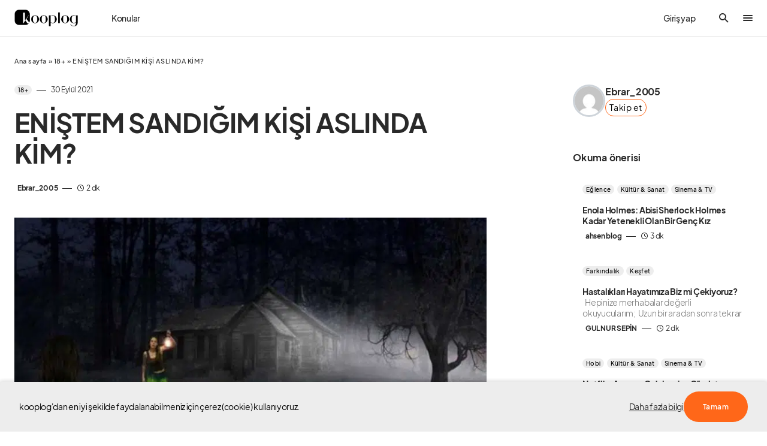

--- FILE ---
content_type: text/html; charset=UTF-8
request_url: https://www.kooplog.com/enistem-sandigim-kisi-aslinda-kim/
body_size: 64091
content:
<!doctype html>
<html lang="tr" prefix="og: http://ogp.me/ns#">
<head>
    <!-- Google tag (gtag.js) -->
<script async src="https://www.googletagmanager.com/gtag/js?id=UA-93509779-1"></script>
<script>
  window.dataLayer = window.dataLayer || [];
  function gtag(){dataLayer.push(arguments);}
  gtag('js', new Date());

  gtag('config', 'UA-93509779-1');
</script>

<!-- Google Tag Manager -->
<script>(function(w,d,s,l,i){w[l]=w[l]||[];w[l].push({'gtm.start':
new Date().getTime(),event:'gtm.js'});var f=d.getElementsByTagName(s)[0],
j=d.createElement(s),dl=l!='dataLayer'?'&l='+l:'';j.async=true;j.src=
'https://www.googletagmanager.com/gtm.js?id='+i+dl;f.parentNode.insertBefore(j,f);
})(window,document,'script','dataLayer','GTM-KCS8X4P');</script>
<!-- End Google Tag Manager -->

<!-- Google tag (gtag.js) -->
<script async src="https://www.googletagmanager.com/gtag/js?id=AW-786541319"></script>
<script>
  window.dataLayer = window.dataLayer || [];
  function gtag(){dataLayer.push(arguments);}
  gtag('js', new Date());

  gtag('config', 'AW-786541319');
</script>

<meta name="facebook-domain-verification" content="r1isndnlqbxq433p76a1giy7e86drp" />

	<meta charset="UTF-8" />
	<meta name="viewport" content="width=device-width, initial-scale=1" />
	<link rel="profile" href="https://gmpg.org/xfn/11" />
	<meta property="og:locale" content="tr_TR" />
<meta property="og:site_name" content="kooplog" />
<meta property="og:title" content="ENİŞTEM SANDIĞIM KİŞİ ASLINDA KİM? | kooplog" />
<meta property="og:url" content="https://www.kooplog.com/enistem-sandigim-kisi-aslinda-kim/" />
<meta property="og:description" content="Ebrar_2005 tarafından ENİŞTEM SANDIĞIM KİŞİ ASLINDA KİM? yazısını keşfet." />
<meta property="og:type" content="article" />
<meta property="article:author" content="Ebrar_2005" />
<meta property="article:published_time" content="2021-30-09GMT14:27:18272" />
<meta property="article:modified_time" content="2021-30-09GMT19:43:47272" />
<meta property="og:image" content="https://www.kooplog.com/wp-content/uploads/2021/09/Ekran-goruntusu-2021-09-30-143037-150x100.png" />
<meta property="og:image:width" content="150" />
<meta property="og:image:height" content="100" />
<meta name='robots' content='index, follow, max-image-preview:large, max-snippet:-1, max-video-preview:-1' />
<meta name="author" content="Ebrar_2005">
<meta name="description" content="Ebrar_2005 tarafından ENİŞTEM SANDIĞIM KİŞİ ASLINDA KİM? yazısını keşfet.">

	<!-- This site is optimized with the Yoast SEO plugin v19.13 - https://yoast.com/wordpress/plugins/seo/ -->
	<title>ENİŞTEM SANDIĞIM KİŞİ ASLINDA KİM? | kooplog</title><link rel="preload" as="style" href="https://fonts.googleapis.com/css?family=Source%20Serif%20Pro%3A400&#038;subset=latin%2Clatin-ext%2Ccyrillic%2Ccyrillic-ext%2Cvietnamese&#038;display=swap" /><link rel="stylesheet" href="https://fonts.googleapis.com/css?family=Source%20Serif%20Pro%3A400&#038;subset=latin%2Clatin-ext%2Ccyrillic%2Ccyrillic-ext%2Cvietnamese&#038;display=swap" media="print" onload="this.media='all'" /><noscript><link rel="stylesheet" href="https://fonts.googleapis.com/css?family=Source%20Serif%20Pro%3A400&#038;subset=latin%2Clatin-ext%2Ccyrillic%2Ccyrillic-ext%2Cvietnamese&#038;display=swap" /></noscript>
	<meta name="description" content="kooplog&#039;da ENİŞTEM SANDIĞIM KİŞİ ASLINDA KİM? hakkında 18+ kategorisindeki blog yazısını okumaya başla." />
	<link rel="canonical" href="https://www.kooplog.com/enistem-sandigim-kisi-aslinda-kim/" />
	<meta property="og:locale" content="tr_TR" />
	<meta property="og:type" content="article" />
	<meta property="og:title" content="ENİŞTEM SANDIĞIM KİŞİ ASLINDA KİM?" />
	<meta property="og:description" content="kooplog&#039;da ENİŞTEM SANDIĞIM KİŞİ ASLINDA KİM? hakkında 18+ kategorisindeki blog yazısını okumaya başla." />
	<meta property="og:url" content="https://www.kooplog.com/enistem-sandigim-kisi-aslinda-kim/" />
	<meta property="og:site_name" content="kooplog" />
	<meta property="article:publisher" content="https://facebook.com/kooplogcom" />
	<meta property="article:published_time" content="2021-09-30T14:27:18+00:00" />
	<meta property="article:modified_time" content="2021-09-30T19:43:47+00:00" />
	<meta property="og:image" content="https://i0.wp.com/www.kooplog.com/wp-content/uploads/2021/09/Ekran-goruntusu-2021-09-30-143037.png?fit=820%2C545&ssl=1" />
	<meta property="og:image:width" content="820" />
	<meta property="og:image:height" content="545" />
	<meta property="og:image:type" content="image/png" />
	<meta name="author" content="Ebrar_2005" />
	<meta name="twitter:card" content="summary_large_image" />
	<meta name="twitter:creator" content="@kooplogcom" />
	<meta name="twitter:site" content="@kooplogcom" />
	<script type="application/ld+json" class="yoast-schema-graph">{"@context":"https://schema.org","@graph":[{"@type":"Article","@id":"https://www.kooplog.com/enistem-sandigim-kisi-aslinda-kim/#article","isPartOf":{"@id":"https://www.kooplog.com/enistem-sandigim-kisi-aslinda-kim/"},"author":{"name":"Ebrar_2005","@id":"https://www.kooplog.com/#/schema/person/723b246f917b211c65e6acf6a31de4b0"},"headline":"ENİŞTEM SANDIĞIM KİŞİ ASLINDA KİM?","datePublished":"2021-09-30T14:27:18+00:00","dateModified":"2021-09-30T19:43:47+00:00","mainEntityOfPage":{"@id":"https://www.kooplog.com/enistem-sandigim-kisi-aslinda-kim/"},"wordCount":650,"commentCount":2,"publisher":{"@id":"https://www.kooplog.com/#organization"},"image":{"@id":"https://www.kooplog.com/enistem-sandigim-kisi-aslinda-kim/#primaryimage"},"thumbnailUrl":"https://www.kooplog.com/wp-content/uploads/2021/09/Ekran-goruntusu-2021-09-30-143037.png","articleSection":["18+"],"inLanguage":"tr","potentialAction":[{"@type":"CommentAction","name":"Comment","target":["https://www.kooplog.com/enistem-sandigim-kisi-aslinda-kim/#respond"]}]},{"@type":"WebPage","@id":"https://www.kooplog.com/enistem-sandigim-kisi-aslinda-kim/","url":"https://www.kooplog.com/enistem-sandigim-kisi-aslinda-kim/","name":"ENİŞTEM SANDIĞIM KİŞİ ASLINDA KİM?","isPartOf":{"@id":"https://www.kooplog.com/#website"},"primaryImageOfPage":{"@id":"https://www.kooplog.com/enistem-sandigim-kisi-aslinda-kim/#primaryimage"},"image":{"@id":"https://www.kooplog.com/enistem-sandigim-kisi-aslinda-kim/#primaryimage"},"thumbnailUrl":"https://www.kooplog.com/wp-content/uploads/2021/09/Ekran-goruntusu-2021-09-30-143037.png","datePublished":"2021-09-30T14:27:18+00:00","dateModified":"2021-09-30T19:43:47+00:00","description":"kooplog'da ENİŞTEM SANDIĞIM KİŞİ ASLINDA KİM? hakkında 18+ kategorisindeki blog yazısını okumaya başla.","breadcrumb":{"@id":"https://www.kooplog.com/enistem-sandigim-kisi-aslinda-kim/#breadcrumb"},"inLanguage":"tr","potentialAction":[{"@type":"ReadAction","target":["https://www.kooplog.com/enistem-sandigim-kisi-aslinda-kim/"]}]},{"@type":"ImageObject","inLanguage":"tr","@id":"https://www.kooplog.com/enistem-sandigim-kisi-aslinda-kim/#primaryimage","url":"https://www.kooplog.com/wp-content/uploads/2021/09/Ekran-goruntusu-2021-09-30-143037.png","contentUrl":"https://www.kooplog.com/wp-content/uploads/2021/09/Ekran-goruntusu-2021-09-30-143037.png","width":820,"height":545},{"@type":"BreadcrumbList","@id":"https://www.kooplog.com/enistem-sandigim-kisi-aslinda-kim/#breadcrumb","itemListElement":[{"@type":"ListItem","position":1,"name":"Ana sayfa","item":"https://www.kooplog.com/"},{"@type":"ListItem","position":2,"name":"18+","item":"https://www.kooplog.com/kategori/18/"},{"@type":"ListItem","position":3,"name":"ENİŞTEM SANDIĞIM KİŞİ ASLINDA KİM?"}]},{"@type":"WebSite","@id":"https://www.kooplog.com/#website","url":"https://www.kooplog.com/","name":"kooplog","description":"blog platformu","publisher":{"@id":"https://www.kooplog.com/#organization"},"potentialAction":[{"@type":"SearchAction","target":{"@type":"EntryPoint","urlTemplate":"https://www.kooplog.com/?s={search_term_string}"},"query-input":"required name=search_term_string"}],"inLanguage":"tr"},{"@type":"Organization","@id":"https://www.kooplog.com/#organization","name":"kooplog | blog platformu","url":"https://www.kooplog.com/","logo":{"@type":"ImageObject","inLanguage":"tr","@id":"https://www.kooplog.com/#/schema/logo/image/","url":"https://www.kooplog.com/wp-content/uploads/2022/11/cropped-favicon-1.png","contentUrl":"https://www.kooplog.com/wp-content/uploads/2022/11/cropped-favicon-1.png","width":512,"height":512,"caption":"kooplog | blog platformu"},"image":{"@id":"https://www.kooplog.com/#/schema/logo/image/"},"sameAs":["https://instagram.com/kooplogcom","https://tr.linkedin.com/company/kooplog.com","http://www.pinterest.com/kooplog","https://www.youtube.com/channel/UCcAq2cgTGA2WilIgrFUjtpg","https://facebook.com/kooplogcom","https://twitter.com/kooplogcom"]},{"@type":"Person","@id":"https://www.kooplog.com/#/schema/person/723b246f917b211c65e6acf6a31de4b0","name":"Ebrar_2005","image":{"@type":"ImageObject","inLanguage":"tr","@id":"https://www.kooplog.com/#/schema/person/image/","url":"https://secure.gravatar.com/avatar/105f6c6d6dbfacfd4b56e018dcf4a313?s=96&d=mm&r=g","contentUrl":"https://secure.gravatar.com/avatar/105f6c6d6dbfacfd4b56e018dcf4a313?s=96&d=mm&r=g","caption":"Ebrar_2005"},"description":"\\'KİMSEYİ TAKMA! YOLUNA BAK..\\' :) EN İYİSİ BU ÇÜNKÜ."}]}</script>
	<!-- / Yoast SEO plugin. -->


<link rel='dns-prefetch' href='//use.fontawesome.com' />
<link rel='dns-prefetch' href='//fonts.googleapis.com' />
<link rel='dns-prefetch' href='//platform.twitter.com' />
<link rel='dns-prefetch' href='//s3.amazonaws.com' />
<link rel='dns-prefetch' href='//ajax.googleapis.com' />
<link rel='dns-prefetch' href='//connect.facebook.net' />
<link rel='dns-prefetch' href='//www.google-analytics.com' />
<link rel='dns-prefetch' href='//maps.google.com' />
<link rel='dns-prefetch' href='//fonts.gstatic.com' />
<link rel='dns-prefetch' href='//apis.google.com' />
<link rel='dns-prefetch' href='//www.googletagmanager.com' />
<link href='https://fonts.gstatic.com' crossorigin rel='preconnect' />
<style type="text/css">.brave_popup{display:none}</style><script data-no-optimize="1"> var brave_popup_data = {}; var bravepop_emailValidation=true; var brave_popup_videos = {};  var brave_popup_formData = {};var brave_popup_adminUser = false; var brave_popup_pageInfo = {"type":"single","pageID":115805,"singleType":"post"};  var bravepop_emailSuggestions={};</script>			<link rel="preload" href="https://www.kooplog.com/wp-content/plugins/canvas/assets/fonts/canvas-icons.woff" as="font" type="font/woff" crossorigin>
			<style id="gravy-venus-variables">:root {
	--venus-color-primary: var(--g-color-primary, var(--g-color-orange));

}
:root {
	--g-color-contrast-0: var(--cs-palette-color-white);
	--g-color-contrast-50: var(--cs-color-contrast-50);
	--g-color-contrast-100: var(--cs-color-contrast-100);
	--g-color-contrast-200: var(--cs-color-contrast-200);
	--g-color-contrast-300: var(--cs-color-contrast-300);
	--g-color-contrast-400: var(--cs-color-contrast-400);
	--g-color-contrast-500: var(--cs-color-contrast-500);
	--g-color-contrast-600: var(--cs-color-contrast-600);
	--g-color-contrast-700: var(--cs-color-contrast-700);
	--g-color-contrast-800: var(--cs-color-contrast-800);
	--g-color-contrast-900: var(--cs-color-contrast-900);
	--g-color-contrast-1000: var(--cs-palette-color-black);
	--g-color-red: var(--cs-palette-color-red);
	--g-color-blue: var(--cs-palette-color-blue);
	--g-color-orange: #ff6719;
	--g-color-green: #678983;
	--g-color-white: var(--g-color-contrast-0);
	--g-color-black: var(--g-color-contrast-1000);
	--g-color-purple: purple;
	--g-color-gray: #ededed;
	--g-color-light-gray: var(--g-color-gray);
	--g-color-dark-gray: #C9C9C9;
	--g-color-darker-gray: #757575;
	--g-color-success: var(--g-color-green);
	--g-color-warning: var(--g-color-orange);
	--g-border-radius: 10px;
	--g-border-radius-xs: calc(var(--g-border-radius) / 3);
	--g-border-radius-sm: calc(var(--g-border-radius) / 2);
	--g-border-radius-lg: calc(var(--g-border-radius) * 1.5);
	--g-border-radius-xl: calc(var(--g-border-radius) * 2);
	--g-border-radius-base: var(--g-border-radius);
	--g-font-family: var(--cs-font-base-family);
	--g-font-weight: var(--cs-font-base-weight);
	--g-font-size: var(--cs-font-base-size);
	--g-content-font-family: var(--cs-font-post-content-family);
	--g-content-font-weight: var(--cs-font-post-content-weight, normal);
	--g-content-font-size: var(--cs-font-post-content-size);
	--g-category-background: var(--cs-color-category);
	--g-category-color: var(--cs-color-category-contrast);
	--g-category-border-radius: var(--cs-category-label-border-radius, 10px);
	
	--g-rover-title-font-weight: 900;
	--g-rover-title-font-size: 1rem;
	--g-rover-excerpt-font-weight: 400;
	--g-rover-excerpt-margin: 6px 0 0 0;
	--g-rover-excerpt-font-size: 0.8rem;
	--g-rover-excerpt-font-family: var(--g-font-family);
	-x--g-rover-img-width: 112px;
	-x--g-rover-img-height: 112px;
	--g-rover-img-width: 90px;
	--g-rover-img-height: 90px;
	--g-rover-img-border-radius: 0px;
	
	--g-profile-font-size: 0.9em;
	--g-profile-container-font-size: var(--g-profile-font-size, 1em);
	--g-profile-header-font-size: var(--g-profile-font-size, 1em);
	--g-profile-content-font-size: var(--g-profile-font-size, 1em);
	--g-profile-author-main-margin: 20px 0 0 0;
	
	--g-quality-color-best: #2ec800;
	--g-quality-color-good: #009d83;
	--g-quality-color-average: #aa5b00;
	--g-quality-color-bad: #ff0000;
	
	--g-modal-border-radius: 20px;
	--g-modal-outline: none;
	--g-modal-box-shadow: 0 0 3px rgba(0,0,0,.3);
	
	--g-wtf-font-size: 0.9em;
	
	--g-modal-scroll-background: transparent;
	--g-rover-posts-list-padding: 10px 20px;
	--g-rover-tabs-nav-padding: 0 10px;
	--g-rover-nav-wrapper-wrapper-padding: 10px 0 0 0;
	--g-profile-category-font-size: 0.65em;
	--g-profile-overlay-hover-filter: none;
	--g-suggested-topic-color: var(--g-color-black);
	--g-suggested-topic-background: var(--g-color-gray);
	--g-suggested-topic-border-radius: 30px;
	--g-suggested-topic-hover-color: var(--g-color-black);
	
	--g-fpm-font-size: 16px;
	
	--g-social-auth-button-border-radius: 100px;
	--g-social-auth-button-padding: 6px 12px 8px 16px !important;
	
	--g-profile-button-border-radius: var(--cs-button-border-radius, 30px);
	
	--g-fpm-categories-border-radius: var(--cs-button-border-radius, 30px);
	
	--g-profile-article-border-radius: 0;
	
	--g-rover-tab-link-font-size: 14px;
}


@media (min-width: 720px) {
    :root {
	    --g-rover-posts-list-padding: 10px 30px;
	    --g-rover-tabs-nav-padding: 0 30px;
    }
}


#gravy-fpm-app {
    font-size: var(--g-fpm-font-size, 16px);
}

.swal2-input-label {
    text-align: center !important;
}

/** IN-POST SIDEBAR WIDTH **/
.cs-sidebar-right .cs-main-content {
    --grid-template-columns: minmax(0, 1fr) 348px !important;
}

/** HIDE AUTHORBOX ON MOBILE FROM SIDEBAR **/
.cs-sidebar__area .g-author-box {
    display: none !important;
}
@media (min-width: 720px) {
    .cs-sidebar__area .g-author-box {
        display: block !important;
    }
}

/** AUTHOR WIDTH SAME WITH POST CONTENT **/
.g-author-box.wide {
    max-width: var(--cs-entry-content-width);
    margin-left: auto !important;
    margin-right: auto !important;
}

/**
 * STAFF PICKS
 * EDİTÖRÜN SEÇTİKLERİ
 */
body.home .home-cols .home-right .staff-picks {
    padding-top: 20px; 
}
body.home .home-cols .home-right .staff-picks h5,
body.home .home-cols .home-right .staff-picks h4,
body.home .home-cols .home-right .staff-picks h3 {
    padding-left: 16px; 
    margin-bottom: 0.4rem;
}
body.home .home-cols .home-right .staff-picks li {
    padding-top: 8px;
    padding-bottom: 8px;
}
body.home .home-cols .home-right .staff-picks li .cs-by {
    display: none;
}

body.home .home-cols .home-right .staff-picks .cs-entry__title-wrapper {
    margin-top: 0.4rem;
}

/**
 *
 *  THE EXCERPT PADDING PROBLEM ON HOME PAGE (ROVER)
 *  
 */
body.home .home-cols .home-main .cs-entry__excerpt {
    margin: 0 !important;
}


/**
 * POPULAR POSTS
 * left bar
 */
body.home .home-cols .home-left .popular-posts {
    padding-top: 20px; 
}
body.home .home-cols .home-left .popular-posts li {
    padding-left: 0 !important;
}

/**  HEADER GİRİŞ YAP YAZISI **/
.cs-header__user-auth {
    font-size: 14px;
    padding-right: 0;
    font-weight: 500;
}
@media (min-width: 720px) {
    .cs-header__user-auth {
        padding-right: 1.75rem;
    }
}

/** ROVER TAB / WTF WIDGET **/
#rover-page .rover-who-to-follow-widget {
    border: 1px solid var(--g-color-medium-border-color);
    padding: 1rem 1.6rem;
    font-size: 14px;
    border-radius: 10px;
}

#rover-page .rover-who-to-follow-widget {
    display: inline-block;
    max-width: 100%;
    margin: 0 auto !important;
}
@media(min-width: 720px) {
    #rover-page .rover-who-to-follow-widget {
        max-width: 400px;
    }
}

#rover-page .rover-who-to-follow-widget .widgettitle {
    font-size: 1.6em;
}

/** WTF WIDGET "BUTTONS" **/
.follow-action button {
    background: transparent;
    border: 1px solid var(--g-color-orange);
    color: var(--g-color-black);
    font-weight: 400;
    font-size: 0.9em;
    padding: 12px 20px;
}
.follow-action button:hover {
    background: var(--g-color-orange);
    color: var(--g-color-white);
}
.follow-action.profile-follow-action button.follow {
    background: var(--g-color-orange);
    color: var(--g-color-white);
}

/** THANKS BUTTON **/
.g-author-box.wide .author-box .author-details .author-links .thanks-btn {
    zoom: 0.85 !important
}
.sp-container .author-main a.public-action.thanks.in-site {
    margin-left: 0 !important;
}
.sp-container .author-main a.public-action.thanks {
    padding: 12px 14px !important;
    border-radius: var(--g-profile-button-border-radius, var(--g-border-radius-lg)) !important;
    font-weight: 400 !important;
    font-size: 0.9em !important;
}
.gravy-sociolog-profile .sp-header .author-main .author-infobox .author-name-container .public-action {
    height: 2.783em !important;
}

/**
    IMAGE-ALIGNMENT
    +
    OVERFLOWING IMAGES ON MOBILE
*/
.fpm-content.ck-content figure.image {
    margin: 0 auto;   
    text-align: center;
    width: 100% !important;
    max-width: 100% !important;
    min-width: 100% !important;
    display: block !important;
    float: none !important;
}
.fpm-content.ck-content figure.image figcaption {
    padding: 6px 0;
}

/** ADSENSE HACK **/
.rover-article-ad-post div, .rover-article-ad-post {
    min-width: 100% !important;
}


/** STUDIO > DONATIONS **/
.layout-wrapper .donations-screen .platforms {
    flex-wrap: wrap;
    row-gap: 0.5rem;
}

/** TOPIC SUGGESTIONS X-MARK POSITION */
#fpm-section-editor {
    position: relative;
}

/** DESKTOP HAMBURGER PROBLEM **/
.cs-header__offcanvas-toggle, .cs-header__fullscreen-menu-toggle {
    overflow: hidden;
}
.cs-header__offcanvas-toggle:after, .cs-header__fullscreen-menu-toggle:after {
    content: ".";
    display: block;
    width: 16px !important;
    height: 2px;
    background: var(--cs-color-primary);
    border-radius: 5px;
    transition: 0.25s;
    margin-top: 2px;
}
.cs-header__offcanvas-toggle.active:after, .cs-header__fullscreen-menu-toggle.active:after {
    opacity: 0 !important;
    visibility: hidden !important;
    transition: all 0.25s;
}

/** FOOTER **/
.cs-footer__top .cs-footer__item {
    gap: 100px;
}

@media (min-width: 1020px) {
    .cs-footer__top .cs-footer__col.cs-col-center .cs-footer__nav {
        grid-template-columns: 1fr 2fr !important;
    }
    .cs-footer__top .cs-footer__col.cs-col-left {
        max-width: 350px !important;
    }
    .cs-footer__top .cs-footer__col.cs-col-right {
        max-width: 200px !important;
    }
}
/** PREQUIX **/
#gravy-quix-prequix-page { font-size: 0.8em; }

/** PREQUIX **/
.g-logo.gravy-mini-logo {
    max-width: 48px;
}

#rover-page .tabs-nav-wrapper .tabs-nav .tab {
    min-width: max-content;
}</style><script> var GRAVY_Venus_Config = {"miniLogo":"https:\/\/www.kooplog.com\/wp-content\/uploads\/2023\/05\/logo-mini-whsAKzwP.png"};</script><!-- kooplog.com is managing ads with Advanced Ads 1.51.2 – https://wpadvancedads.com/ --><!--noptimize--><script id="koopl-ready">
			window.advanced_ads_ready=function(e,a){a=a||"complete";var d=function(e){return"interactive"===a?"loading"!==e:"complete"===e};d(document.readyState)?e():document.addEventListener("readystatechange",(function(a){d(a.target.readyState)&&e()}),{once:"interactive"===a})},window.advanced_ads_ready_queue=window.advanced_ads_ready_queue||[];		</script>
		<!--/noptimize--><link data-minify="1" rel='stylesheet' id='structured-content-frontend-css'  href='https://www.kooplog.com/wp-content/cache/min/1/wp-content/plugins/gravy/src/Lib/StructuredContent/dist/blocks.style.build.css?ver=1763646112' media='all' />
<link data-minify="1" rel='stylesheet' id='canvas-css'  href='https://www.kooplog.com/wp-content/cache/min/1/wp-content/plugins/canvas/assets/css/canvas.css?ver=1763646112' media='all' />
<link rel='alternate stylesheet' id='powerkit-icons-css'  href='https://www.kooplog.com/wp-content/plugins/powerkit/assets/fonts/powerkit-icons.woff?ver=2.9.1' as='font' type='font/wof' crossorigin />
<link data-minify="1" rel='stylesheet' id='powerkit-css'  href='https://www.kooplog.com/wp-content/cache/min/1/wp-content/plugins/powerkit/assets/css/powerkit.css?ver=1763646112' media='all' />
<link rel='stylesheet' id='wp-block-library-css'  href='https://www.kooplog.com/wp-includes/css/dist/block-library/style.min.css?ver=6.0.3' media='all' />
<link data-minify="1" rel='stylesheet' id='canvas-block-alert-style-css'  href='https://www.kooplog.com/wp-content/cache/min/1/wp-content/plugins/canvas/components/basic-elements/block-alert/block.css?ver=1763646112' media='all' />
<link data-minify="1" rel='stylesheet' id='canvas-block-progress-style-css'  href='https://www.kooplog.com/wp-content/cache/min/1/wp-content/plugins/canvas/components/basic-elements/block-progress/block.css?ver=1763646112' media='all' />
<link data-minify="1" rel='stylesheet' id='canvas-block-collapsibles-style-css'  href='https://www.kooplog.com/wp-content/cache/min/1/wp-content/plugins/canvas/components/basic-elements/block-collapsibles/block.css?ver=1763646112' media='all' />
<link data-minify="1" rel='stylesheet' id='canvas-block-tabs-style-css'  href='https://www.kooplog.com/wp-content/cache/min/1/wp-content/plugins/canvas/components/basic-elements/block-tabs/block.css?ver=1763646112' media='all' />
<link data-minify="1" rel='stylesheet' id='canvas-block-section-heading-style-css'  href='https://www.kooplog.com/wp-content/cache/min/1/wp-content/plugins/canvas/components/basic-elements/block-section-heading/block.css?ver=1763646112' media='all' />
<link data-minify="1" rel='stylesheet' id='canvas-block-row-style-css'  href='https://www.kooplog.com/wp-content/cache/min/1/wp-content/plugins/canvas/components/layout-blocks/block-row/block-row.css?ver=1763646112' media='all' />
<link data-minify="1" rel='stylesheet' id='canvas-justified-gallery-block-style-css'  href='https://www.kooplog.com/wp-content/cache/min/1/wp-content/plugins/canvas/components/justified-gallery/block/block-justified-gallery.css?ver=1763646112' media='all' />
<link data-minify="1" rel='stylesheet' id='canvas-slider-gallery-block-style-css'  href='https://www.kooplog.com/wp-content/cache/min/1/wp-content/plugins/canvas/components/slider-gallery/block/block-slider-gallery.css?ver=1763646112' media='all' />
<link data-minify="1" rel='stylesheet' id='canvas-block-posts-sidebar-css'  href='https://www.kooplog.com/wp-content/cache/min/1/wp-content/plugins/canvas/components/posts/block-posts-sidebar/block-posts-sidebar.css?ver=1763646112' media='all' />
<style id='global-styles-inline-css'>
body{--wp--preset--color--black: #000000;--wp--preset--color--cyan-bluish-gray: #abb8c3;--wp--preset--color--white: #FFFFFF;--wp--preset--color--pale-pink: #f78da7;--wp--preset--color--vivid-red: #cf2e2e;--wp--preset--color--luminous-vivid-orange: #ff6900;--wp--preset--color--luminous-vivid-amber: #fcb900;--wp--preset--color--light-green-cyan: #7bdcb5;--wp--preset--color--vivid-green-cyan: #00d084;--wp--preset--color--pale-cyan-blue: #8ed1fc;--wp--preset--color--vivid-cyan-blue: #0693e3;--wp--preset--color--vivid-purple: #9b51e0;--wp--preset--color--blue: #1830cc;--wp--preset--color--green: #03a988;--wp--preset--color--orange: #FFBC49;--wp--preset--color--red: #fb0d48;--wp--preset--color--secondary-bg: #f8f3ee;--wp--preset--color--accent-bg: #ddefe9;--wp--preset--color--secondary: #a3a3a3;--wp--preset--color--primary: #292929;--wp--preset--color--gray-50: #f8f9fa;--wp--preset--color--gray-100: #f8f9fb;--wp--preset--color--gray-200: #e9ecef;--wp--preset--color--gray-300: #dee2e6;--wp--preset--gradient--vivid-cyan-blue-to-vivid-purple: linear-gradient(135deg,rgba(6,147,227,1) 0%,rgb(155,81,224) 100%);--wp--preset--gradient--light-green-cyan-to-vivid-green-cyan: linear-gradient(135deg,rgb(122,220,180) 0%,rgb(0,208,130) 100%);--wp--preset--gradient--luminous-vivid-amber-to-luminous-vivid-orange: linear-gradient(135deg,rgba(252,185,0,1) 0%,rgba(255,105,0,1) 100%);--wp--preset--gradient--luminous-vivid-orange-to-vivid-red: linear-gradient(135deg,rgba(255,105,0,1) 0%,rgb(207,46,46) 100%);--wp--preset--gradient--very-light-gray-to-cyan-bluish-gray: linear-gradient(135deg,rgb(238,238,238) 0%,rgb(169,184,195) 100%);--wp--preset--gradient--cool-to-warm-spectrum: linear-gradient(135deg,rgb(74,234,220) 0%,rgb(151,120,209) 20%,rgb(207,42,186) 40%,rgb(238,44,130) 60%,rgb(251,105,98) 80%,rgb(254,248,76) 100%);--wp--preset--gradient--blush-light-purple: linear-gradient(135deg,rgb(255,206,236) 0%,rgb(152,150,240) 100%);--wp--preset--gradient--blush-bordeaux: linear-gradient(135deg,rgb(254,205,165) 0%,rgb(254,45,45) 50%,rgb(107,0,62) 100%);--wp--preset--gradient--luminous-dusk: linear-gradient(135deg,rgb(255,203,112) 0%,rgb(199,81,192) 50%,rgb(65,88,208) 100%);--wp--preset--gradient--pale-ocean: linear-gradient(135deg,rgb(255,245,203) 0%,rgb(182,227,212) 50%,rgb(51,167,181) 100%);--wp--preset--gradient--electric-grass: linear-gradient(135deg,rgb(202,248,128) 0%,rgb(113,206,126) 100%);--wp--preset--gradient--midnight: linear-gradient(135deg,rgb(2,3,129) 0%,rgb(40,116,252) 100%);--wp--preset--duotone--dark-grayscale: url('#wp-duotone-dark-grayscale');--wp--preset--duotone--grayscale: url('#wp-duotone-grayscale');--wp--preset--duotone--purple-yellow: url('#wp-duotone-purple-yellow');--wp--preset--duotone--blue-red: url('#wp-duotone-blue-red');--wp--preset--duotone--midnight: url('#wp-duotone-midnight');--wp--preset--duotone--magenta-yellow: url('#wp-duotone-magenta-yellow');--wp--preset--duotone--purple-green: url('#wp-duotone-purple-green');--wp--preset--duotone--blue-orange: url('#wp-duotone-blue-orange');--wp--preset--font-size--small: 13px;--wp--preset--font-size--medium: 20px;--wp--preset--font-size--large: 36px;--wp--preset--font-size--x-large: 42px;--wp--preset--font-size--regular: 16px;--wp--preset--font-size--huge: 48px;}.has-black-color{color: var(--wp--preset--color--black) !important;}.has-cyan-bluish-gray-color{color: var(--wp--preset--color--cyan-bluish-gray) !important;}.has-white-color{color: var(--wp--preset--color--white) !important;}.has-pale-pink-color{color: var(--wp--preset--color--pale-pink) !important;}.has-vivid-red-color{color: var(--wp--preset--color--vivid-red) !important;}.has-luminous-vivid-orange-color{color: var(--wp--preset--color--luminous-vivid-orange) !important;}.has-luminous-vivid-amber-color{color: var(--wp--preset--color--luminous-vivid-amber) !important;}.has-light-green-cyan-color{color: var(--wp--preset--color--light-green-cyan) !important;}.has-vivid-green-cyan-color{color: var(--wp--preset--color--vivid-green-cyan) !important;}.has-pale-cyan-blue-color{color: var(--wp--preset--color--pale-cyan-blue) !important;}.has-vivid-cyan-blue-color{color: var(--wp--preset--color--vivid-cyan-blue) !important;}.has-vivid-purple-color{color: var(--wp--preset--color--vivid-purple) !important;}.has-black-background-color{background-color: var(--wp--preset--color--black) !important;}.has-cyan-bluish-gray-background-color{background-color: var(--wp--preset--color--cyan-bluish-gray) !important;}.has-white-background-color{background-color: var(--wp--preset--color--white) !important;}.has-pale-pink-background-color{background-color: var(--wp--preset--color--pale-pink) !important;}.has-vivid-red-background-color{background-color: var(--wp--preset--color--vivid-red) !important;}.has-luminous-vivid-orange-background-color{background-color: var(--wp--preset--color--luminous-vivid-orange) !important;}.has-luminous-vivid-amber-background-color{background-color: var(--wp--preset--color--luminous-vivid-amber) !important;}.has-light-green-cyan-background-color{background-color: var(--wp--preset--color--light-green-cyan) !important;}.has-vivid-green-cyan-background-color{background-color: var(--wp--preset--color--vivid-green-cyan) !important;}.has-pale-cyan-blue-background-color{background-color: var(--wp--preset--color--pale-cyan-blue) !important;}.has-vivid-cyan-blue-background-color{background-color: var(--wp--preset--color--vivid-cyan-blue) !important;}.has-vivid-purple-background-color{background-color: var(--wp--preset--color--vivid-purple) !important;}.has-black-border-color{border-color: var(--wp--preset--color--black) !important;}.has-cyan-bluish-gray-border-color{border-color: var(--wp--preset--color--cyan-bluish-gray) !important;}.has-white-border-color{border-color: var(--wp--preset--color--white) !important;}.has-pale-pink-border-color{border-color: var(--wp--preset--color--pale-pink) !important;}.has-vivid-red-border-color{border-color: var(--wp--preset--color--vivid-red) !important;}.has-luminous-vivid-orange-border-color{border-color: var(--wp--preset--color--luminous-vivid-orange) !important;}.has-luminous-vivid-amber-border-color{border-color: var(--wp--preset--color--luminous-vivid-amber) !important;}.has-light-green-cyan-border-color{border-color: var(--wp--preset--color--light-green-cyan) !important;}.has-vivid-green-cyan-border-color{border-color: var(--wp--preset--color--vivid-green-cyan) !important;}.has-pale-cyan-blue-border-color{border-color: var(--wp--preset--color--pale-cyan-blue) !important;}.has-vivid-cyan-blue-border-color{border-color: var(--wp--preset--color--vivid-cyan-blue) !important;}.has-vivid-purple-border-color{border-color: var(--wp--preset--color--vivid-purple) !important;}.has-vivid-cyan-blue-to-vivid-purple-gradient-background{background: var(--wp--preset--gradient--vivid-cyan-blue-to-vivid-purple) !important;}.has-light-green-cyan-to-vivid-green-cyan-gradient-background{background: var(--wp--preset--gradient--light-green-cyan-to-vivid-green-cyan) !important;}.has-luminous-vivid-amber-to-luminous-vivid-orange-gradient-background{background: var(--wp--preset--gradient--luminous-vivid-amber-to-luminous-vivid-orange) !important;}.has-luminous-vivid-orange-to-vivid-red-gradient-background{background: var(--wp--preset--gradient--luminous-vivid-orange-to-vivid-red) !important;}.has-very-light-gray-to-cyan-bluish-gray-gradient-background{background: var(--wp--preset--gradient--very-light-gray-to-cyan-bluish-gray) !important;}.has-cool-to-warm-spectrum-gradient-background{background: var(--wp--preset--gradient--cool-to-warm-spectrum) !important;}.has-blush-light-purple-gradient-background{background: var(--wp--preset--gradient--blush-light-purple) !important;}.has-blush-bordeaux-gradient-background{background: var(--wp--preset--gradient--blush-bordeaux) !important;}.has-luminous-dusk-gradient-background{background: var(--wp--preset--gradient--luminous-dusk) !important;}.has-pale-ocean-gradient-background{background: var(--wp--preset--gradient--pale-ocean) !important;}.has-electric-grass-gradient-background{background: var(--wp--preset--gradient--electric-grass) !important;}.has-midnight-gradient-background{background: var(--wp--preset--gradient--midnight) !important;}.has-small-font-size{font-size: var(--wp--preset--font-size--small) !important;}.has-medium-font-size{font-size: var(--wp--preset--font-size--medium) !important;}.has-large-font-size{font-size: var(--wp--preset--font-size--large) !important;}.has-x-large-font-size{font-size: var(--wp--preset--font-size--x-large) !important;}
</style>
<link data-minify="1" rel='stylesheet' id='canvas-block-heading-style-css'  href='https://www.kooplog.com/wp-content/cache/min/1/wp-content/plugins/canvas/components/content-formatting/block-heading/block.css?ver=1763646112' media='all' />
<link data-minify="1" rel='stylesheet' id='canvas-block-list-style-css'  href='https://www.kooplog.com/wp-content/cache/min/1/wp-content/plugins/canvas/components/content-formatting/block-list/block.css?ver=1763646112' media='all' />
<link data-minify="1" rel='stylesheet' id='canvas-block-paragraph-style-css'  href='https://www.kooplog.com/wp-content/cache/min/1/wp-content/plugins/canvas/components/content-formatting/block-paragraph/block.css?ver=1763646112' media='all' />
<link data-minify="1" rel='stylesheet' id='canvas-block-separator-style-css'  href='https://www.kooplog.com/wp-content/cache/min/1/wp-content/plugins/canvas/components/content-formatting/block-separator/block.css?ver=1763646112' media='all' />
<link data-minify="1" rel='stylesheet' id='canvas-block-group-style-css'  href='https://www.kooplog.com/wp-content/cache/min/1/wp-content/plugins/canvas/components/basic-elements/block-group/block.css?ver=1763646112' media='all' />
<link data-minify="1" rel='stylesheet' id='canvas-block-cover-style-css'  href='https://www.kooplog.com/wp-content/cache/min/1/wp-content/plugins/canvas/components/basic-elements/block-cover/block.css?ver=1763646112' media='all' />
<link data-minify="1" rel='stylesheet' id='dashicons-css'  href='https://www.kooplog.com/wp-content/cache/min/1/wp-includes/css/dashicons.min.css?ver=1763646112' media='all' />
<link rel='stylesheet' id='post-views-counter-frontend-css'  href='https://www.kooplog.com/wp-content/plugins/post-views-counter/css/frontend.min.css?ver=1.4.3' media='all' />
<link data-minify="1" rel='stylesheet' id='powerkit-content-formatting-css'  href='https://www.kooplog.com/wp-content/cache/min/1/wp-content/plugins/powerkit/modules/content-formatting/public/css/public-powerkit-content-formatting.css?ver=1763646112' media='all' />
<link data-minify="1" rel='stylesheet' id='powerkit-featured-categories-css'  href='https://www.kooplog.com/wp-content/cache/min/1/wp-content/plugins/powerkit/modules/featured-categories/public/css/public-powerkit-featured-categories.css?ver=1763646112' media='all' />
<link data-minify="1" rel='stylesheet' id='powerkit-widget-posts-css'  href='https://www.kooplog.com/wp-content/cache/min/1/wp-content/plugins/powerkit/modules/posts/public/css/public-powerkit-widget-posts.css?ver=1763646112' media='all' />
<link data-minify="1" rel='stylesheet' id='powerkit-share-buttons-css'  href='https://www.kooplog.com/wp-content/cache/min/1/wp-content/plugins/powerkit/modules/share-buttons/public/css/public-powerkit-share-buttons.css?ver=1763646112' media='all' />
<link data-minify="1" rel='stylesheet' id='powerkit-social-links-css'  href='https://www.kooplog.com/wp-content/cache/min/1/wp-content/plugins/powerkit/modules/social-links/public/css/public-powerkit-social-links.css?ver=1763646112' media='all' />
<link data-minify="1" rel='stylesheet' id='powerkit-table-of-contents-css'  href='https://www.kooplog.com/wp-content/cache/min/1/wp-content/plugins/powerkit/modules/table-of-contents/public/css/public-powerkit-table-of-contents.css?ver=1763646112' media='all' />
<link data-minify="1" rel='stylesheet' id='wpdiscuz-frontend-css-css'  href='https://www.kooplog.com/wp-content/cache/min/1/wp-content/plugins/wpdiscuz/themes/default/style.css?ver=1763646112' media='all' />
<style id='wpdiscuz-frontend-css-inline-css'>
 #wpdcom .wpd-blog-administrator .wpd-comment-label{color:#ffffff;background-color:#00B38F;border:none}#wpdcom .wpd-blog-administrator .wpd-comment-author, #wpdcom .wpd-blog-administrator .wpd-comment-author a{color:#00B38F}#wpdcom.wpd-layout-1 .wpd-comment .wpd-blog-administrator .wpd-avatar img{border-color:#00B38F}#wpdcom.wpd-layout-2 .wpd-comment.wpd-reply .wpd-comment-wrap.wpd-blog-administrator{border-left:3px solid #00B38F}#wpdcom.wpd-layout-2 .wpd-comment .wpd-blog-administrator .wpd-avatar img{border-bottom-color:#00B38F}#wpdcom.wpd-layout-3 .wpd-blog-administrator .wpd-comment-subheader{border-top:1px dashed #00B38F}#wpdcom.wpd-layout-3 .wpd-reply .wpd-blog-administrator .wpd-comment-right{border-left:1px solid #00B38F}#wpdcom .wpd-blog-author .wpd-comment-label{color:#ffffff;background-color:#00B38F;border:none}#wpdcom .wpd-blog-author .wpd-comment-author, #wpdcom .wpd-blog-author .wpd-comment-author a{color:#00B38F}#wpdcom.wpd-layout-1 .wpd-comment .wpd-blog-author .wpd-avatar img{border-color:#00B38F}#wpdcom.wpd-layout-2 .wpd-comment .wpd-blog-author .wpd-avatar img{border-bottom-color:#00B38F}#wpdcom.wpd-layout-3 .wpd-blog-author .wpd-comment-subheader{border-top:1px dashed #00B38F}#wpdcom.wpd-layout-3 .wpd-reply .wpd-blog-author .wpd-comment-right{border-left:1px solid #00B38F}#wpdcom .wpd-blog-contributor .wpd-comment-label{color:#ffffff;background-color:#00B38F;border:none}#wpdcom .wpd-blog-contributor .wpd-comment-author, #wpdcom .wpd-blog-contributor .wpd-comment-author a{color:#00B38F}#wpdcom.wpd-layout-1 .wpd-comment .wpd-blog-contributor .wpd-avatar img{border-color:#00B38F}#wpdcom.wpd-layout-2 .wpd-comment .wpd-blog-contributor .wpd-avatar img{border-bottom-color:#00B38F}#wpdcom.wpd-layout-3 .wpd-blog-contributor .wpd-comment-subheader{border-top:1px dashed #00B38F}#wpdcom.wpd-layout-3 .wpd-reply .wpd-blog-contributor .wpd-comment-right{border-left:1px solid #00B38F}#wpdcom .wpd-blog-editor .wpd-comment-label{color:#ffffff;background-color:#00B38F;border:none}#wpdcom .wpd-blog-editor .wpd-comment-author, #wpdcom .wpd-blog-editor .wpd-comment-author a{color:#00B38F}#wpdcom.wpd-layout-1 .wpd-comment .wpd-blog-editor .wpd-avatar img{border-color:#00B38F}#wpdcom.wpd-layout-2 .wpd-comment.wpd-reply .wpd-comment-wrap.wpd-blog-editor{border-left:3px solid #00B38F}#wpdcom.wpd-layout-2 .wpd-comment .wpd-blog-editor .wpd-avatar img{border-bottom-color:#00B38F}#wpdcom.wpd-layout-3 .wpd-blog-editor .wpd-comment-subheader{border-top:1px dashed #00B38F}#wpdcom.wpd-layout-3 .wpd-reply .wpd-blog-editor .wpd-comment-right{border-left:1px solid #00B38F}#wpdcom .wpd-blog-snax_author .wpd-comment-label{color:#ffffff;background-color:#00B38F;border:none}#wpdcom .wpd-blog-snax_author .wpd-comment-author, #wpdcom .wpd-blog-snax_author .wpd-comment-author a{color:#00B38F}#wpdcom.wpd-layout-1 .wpd-comment .wpd-blog-snax_author .wpd-avatar img{border-color:#00B38F}#wpdcom.wpd-layout-2 .wpd-comment .wpd-blog-snax_author .wpd-avatar img{border-bottom-color:#00B38F}#wpdcom.wpd-layout-3 .wpd-blog-snax_author .wpd-comment-subheader{border-top:1px dashed #00B38F}#wpdcom.wpd-layout-3 .wpd-reply .wpd-blog-snax_author .wpd-comment-right{border-left:1px solid #00B38F}#wpdcom .wpd-blog-subscriber .wpd-comment-label{color:#ffffff;background-color:#00B38F;border:none}#wpdcom .wpd-blog-subscriber .wpd-comment-author, #wpdcom .wpd-blog-subscriber .wpd-comment-author a{color:#00B38F}#wpdcom.wpd-layout-2 .wpd-comment .wpd-blog-subscriber .wpd-avatar img{border-bottom-color:#00B38F}#wpdcom.wpd-layout-3 .wpd-blog-subscriber .wpd-comment-subheader{border-top:1px dashed #00B38F}#wpdcom .wpd-blog-translator .wpd-comment-label{color:#ffffff;background-color:#00B38F;border:none}#wpdcom .wpd-blog-translator .wpd-comment-author, #wpdcom .wpd-blog-translator .wpd-comment-author a{color:#00B38F}#wpdcom.wpd-layout-1 .wpd-comment .wpd-blog-translator .wpd-avatar img{border-color:#00B38F}#wpdcom.wpd-layout-2 .wpd-comment .wpd-blog-translator .wpd-avatar img{border-bottom-color:#00B38F}#wpdcom.wpd-layout-3 .wpd-blog-translator .wpd-comment-subheader{border-top:1px dashed #00B38F}#wpdcom.wpd-layout-3 .wpd-reply .wpd-blog-translator .wpd-comment-right{border-left:1px solid #00B38F}#wpdcom .wpd-blog-wpseo_manager .wpd-comment-label{color:#ffffff;background-color:#00B38F;border:none}#wpdcom .wpd-blog-wpseo_manager .wpd-comment-author, #wpdcom .wpd-blog-wpseo_manager .wpd-comment-author a{color:#00B38F}#wpdcom.wpd-layout-1 .wpd-comment .wpd-blog-wpseo_manager .wpd-avatar img{border-color:#00B38F}#wpdcom.wpd-layout-2 .wpd-comment .wpd-blog-wpseo_manager .wpd-avatar img{border-bottom-color:#00B38F}#wpdcom.wpd-layout-3 .wpd-blog-wpseo_manager .wpd-comment-subheader{border-top:1px dashed #00B38F}#wpdcom.wpd-layout-3 .wpd-reply .wpd-blog-wpseo_manager .wpd-comment-right{border-left:1px solid #00B38F}#wpdcom .wpd-blog-wpseo_editor .wpd-comment-label{color:#ffffff;background-color:#00B38F;border:none}#wpdcom .wpd-blog-wpseo_editor .wpd-comment-author, #wpdcom .wpd-blog-wpseo_editor .wpd-comment-author a{color:#00B38F}#wpdcom.wpd-layout-1 .wpd-comment .wpd-blog-wpseo_editor .wpd-avatar img{border-color:#00B38F}#wpdcom.wpd-layout-2 .wpd-comment .wpd-blog-wpseo_editor .wpd-avatar img{border-bottom-color:#00B38F}#wpdcom.wpd-layout-3 .wpd-blog-wpseo_editor .wpd-comment-subheader{border-top:1px dashed #00B38F}#wpdcom.wpd-layout-3 .wpd-reply .wpd-blog-wpseo_editor .wpd-comment-right{border-left:1px solid #00B38F}#wpdcom .wpd-blog-css_js_designer .wpd-comment-label{color:#ffffff;background-color:#00B38F;border:none}#wpdcom .wpd-blog-css_js_designer .wpd-comment-author, #wpdcom .wpd-blog-css_js_designer .wpd-comment-author a{color:#00B38F}#wpdcom.wpd-layout-1 .wpd-comment .wpd-blog-css_js_designer .wpd-avatar img{border-color:#00B38F}#wpdcom.wpd-layout-2 .wpd-comment .wpd-blog-css_js_designer .wpd-avatar img{border-bottom-color:#00B38F}#wpdcom.wpd-layout-3 .wpd-blog-css_js_designer .wpd-comment-subheader{border-top:1px dashed #00B38F}#wpdcom.wpd-layout-3 .wpd-reply .wpd-blog-css_js_designer .wpd-comment-right{border-left:1px solid #00B38F}#wpdcom .wpd-blog-advanced_ads_admin .wpd-comment-label{color:#ffffff;background-color:#00B38F;border:none}#wpdcom .wpd-blog-advanced_ads_admin .wpd-comment-author, #wpdcom .wpd-blog-advanced_ads_admin .wpd-comment-author a{color:#00B38F}#wpdcom.wpd-layout-1 .wpd-comment .wpd-blog-advanced_ads_admin .wpd-avatar img{border-color:#00B38F}#wpdcom.wpd-layout-2 .wpd-comment .wpd-blog-advanced_ads_admin .wpd-avatar img{border-bottom-color:#00B38F}#wpdcom.wpd-layout-3 .wpd-blog-advanced_ads_admin .wpd-comment-subheader{border-top:1px dashed #00B38F}#wpdcom.wpd-layout-3 .wpd-reply .wpd-blog-advanced_ads_admin .wpd-comment-right{border-left:1px solid #00B38F}#wpdcom .wpd-blog-advanced_ads_manager .wpd-comment-label{color:#ffffff;background-color:#00B38F;border:none}#wpdcom .wpd-blog-advanced_ads_manager .wpd-comment-author, #wpdcom .wpd-blog-advanced_ads_manager .wpd-comment-author a{color:#00B38F}#wpdcom.wpd-layout-1 .wpd-comment .wpd-blog-advanced_ads_manager .wpd-avatar img{border-color:#00B38F}#wpdcom.wpd-layout-2 .wpd-comment .wpd-blog-advanced_ads_manager .wpd-avatar img{border-bottom-color:#00B38F}#wpdcom.wpd-layout-3 .wpd-blog-advanced_ads_manager .wpd-comment-subheader{border-top:1px dashed #00B38F}#wpdcom.wpd-layout-3 .wpd-reply .wpd-blog-advanced_ads_manager .wpd-comment-right{border-left:1px solid #00B38F}#wpdcom .wpd-blog-advanced_ads_user .wpd-comment-label{color:#ffffff;background-color:#00B38F;border:none}#wpdcom .wpd-blog-advanced_ads_user .wpd-comment-author, #wpdcom .wpd-blog-advanced_ads_user .wpd-comment-author a{color:#00B38F}#wpdcom.wpd-layout-1 .wpd-comment .wpd-blog-advanced_ads_user .wpd-avatar img{border-color:#00B38F}#wpdcom.wpd-layout-2 .wpd-comment .wpd-blog-advanced_ads_user .wpd-avatar img{border-bottom-color:#00B38F}#wpdcom.wpd-layout-3 .wpd-blog-advanced_ads_user .wpd-comment-subheader{border-top:1px dashed #00B38F}#wpdcom.wpd-layout-3 .wpd-reply .wpd-blog-advanced_ads_user .wpd-comment-right{border-left:1px solid #00B38F}#wpdcom .wpd-blog-gravy-trusted-author .wpd-comment-label{color:#ffffff;background-color:#ff6719;border:none}#wpdcom .wpd-blog-gravy-trusted-author .wpd-comment-author, #wpdcom .wpd-blog-gravy-trusted-author .wpd-comment-author a{color:#ff6719}#wpdcom.wpd-layout-1 .wpd-comment .wpd-blog-gravy-trusted-author .wpd-avatar img{border-color:#ff6719}#wpdcom.wpd-layout-2 .wpd-comment .wpd-blog-gravy-trusted-author .wpd-avatar img{border-bottom-color:#ff6719}#wpdcom.wpd-layout-3 .wpd-blog-gravy-trusted-author .wpd-comment-subheader{border-top:1px dashed #ff6719}#wpdcom.wpd-layout-3 .wpd-reply .wpd-blog-gravy-trusted-author .wpd-comment-right{border-left:1px solid #ff6719}#wpdcom .wpd-blog-gravy-author .wpd-comment-label{color:#ffffff;background-color:#ff6719;border:none}#wpdcom .wpd-blog-gravy-author .wpd-comment-author, #wpdcom .wpd-blog-gravy-author .wpd-comment-author a{color:#ff6719}#wpdcom.wpd-layout-1 .wpd-comment .wpd-blog-gravy-author .wpd-avatar img{border-color:#ff6719}#wpdcom.wpd-layout-2 .wpd-comment .wpd-blog-gravy-author .wpd-avatar img{border-bottom-color:#ff6719}#wpdcom.wpd-layout-3 .wpd-blog-gravy-author .wpd-comment-subheader{border-top:1px dashed #ff6719}#wpdcom.wpd-layout-3 .wpd-reply .wpd-blog-gravy-author .wpd-comment-right{border-left:1px solid #ff6719}#wpdcom .wpd-blog-gravy-verified-author .wpd-comment-label{color:#ffffff;background-color:#ff6719;border:none}#wpdcom .wpd-blog-gravy-verified-author .wpd-comment-author, #wpdcom .wpd-blog-gravy-verified-author .wpd-comment-author a{color:#ff6719}#wpdcom.wpd-layout-1 .wpd-comment .wpd-blog-gravy-verified-author .wpd-avatar img{border-color:#ff6719}#wpdcom.wpd-layout-2 .wpd-comment .wpd-blog-gravy-verified-author .wpd-avatar img{border-bottom-color:#ff6719}#wpdcom.wpd-layout-3 .wpd-blog-gravy-verified-author .wpd-comment-subheader{border-top:1px dashed #ff6719}#wpdcom.wpd-layout-3 .wpd-reply .wpd-blog-gravy-verified-author .wpd-comment-right{border-left:1px solid #ff6719}#wpdcom .wpd-blog-gravy-developer .wpd-comment-label{color:#ffffff;background-color:#ff6719;border:none}#wpdcom .wpd-blog-gravy-developer .wpd-comment-author, #wpdcom .wpd-blog-gravy-developer .wpd-comment-author a{color:#ff6719}#wpdcom.wpd-layout-1 .wpd-comment .wpd-blog-gravy-developer .wpd-avatar img{border-color:#ff6719}#wpdcom.wpd-layout-2 .wpd-comment .wpd-blog-gravy-developer .wpd-avatar img{border-bottom-color:#ff6719}#wpdcom.wpd-layout-3 .wpd-blog-gravy-developer .wpd-comment-subheader{border-top:1px dashed #ff6719}#wpdcom.wpd-layout-3 .wpd-reply .wpd-blog-gravy-developer .wpd-comment-right{border-left:1px solid #ff6719}#wpdcom .wpd-blog-post_author .wpd-comment-label{color:#ffffff;background-color:#ff6719;border:none}#wpdcom .wpd-blog-post_author .wpd-comment-author, #wpdcom .wpd-blog-post_author .wpd-comment-author a{color:#ff6719}#wpdcom .wpd-blog-post_author .wpd-avatar img{border-color:#ff6719}#wpdcom.wpd-layout-1 .wpd-comment .wpd-blog-post_author .wpd-avatar img{border-color:#ff6719}#wpdcom.wpd-layout-2 .wpd-comment.wpd-reply .wpd-comment-wrap.wpd-blog-post_author{border-left:3px solid #ff6719}#wpdcom.wpd-layout-2 .wpd-comment .wpd-blog-post_author .wpd-avatar img{border-bottom-color:#ff6719}#wpdcom.wpd-layout-3 .wpd-blog-post_author .wpd-comment-subheader{border-top:1px dashed #ff6719}#wpdcom.wpd-layout-3 .wpd-reply .wpd-blog-post_author .wpd-comment-right{border-left:1px solid #ff6719}#wpdcom .wpd-blog-guest .wpd-comment-label{color:#ffffff;background-color:#00B38F;border:none}#wpdcom .wpd-blog-guest .wpd-comment-author, #wpdcom .wpd-blog-guest .wpd-comment-author a{color:#00B38F}#wpdcom.wpd-layout-3 .wpd-blog-guest .wpd-comment-subheader{border-top:1px dashed #00B38F}#comments, #respond, .comments-area, #wpdcom{}#wpdcom .ql-editor > *{color:#777777}#wpdcom .ql-editor::before{}#wpdcom .ql-toolbar{border:1px solid #DDDDDD;border-top:none}#wpdcom .ql-container{border:1px solid #DDDDDD;border-bottom:none}#wpdcom .wpd-form-row .wpdiscuz-item input[type="text"], #wpdcom .wpd-form-row .wpdiscuz-item input[type="email"], #wpdcom .wpd-form-row .wpdiscuz-item input[type="url"], #wpdcom .wpd-form-row .wpdiscuz-item input[type="color"], #wpdcom .wpd-form-row .wpdiscuz-item input[type="date"], #wpdcom .wpd-form-row .wpdiscuz-item input[type="datetime"], #wpdcom .wpd-form-row .wpdiscuz-item input[type="datetime-local"], #wpdcom .wpd-form-row .wpdiscuz-item input[type="month"], #wpdcom .wpd-form-row .wpdiscuz-item input[type="number"], #wpdcom .wpd-form-row .wpdiscuz-item input[type="time"], #wpdcom textarea, #wpdcom select{border:1px solid #DDDDDD;color:#777777}#wpdcom .wpd-form-row .wpdiscuz-item textarea{border:1px solid #DDDDDD}#wpdcom input::placeholder, #wpdcom textarea::placeholder, #wpdcom input::-moz-placeholder, #wpdcom textarea::-webkit-input-placeholder{}#wpdcom .wpd-comment-text{color:#777777}#wpdcom .wpd-thread-head .wpd-thread-info{border-bottom:2px solid #000000}#wpdcom .wpd-thread-head .wpd-thread-info.wpd-reviews-tab svg{fill:#000000}#wpdcom .wpd-thread-head .wpdiscuz-user-settings{border-bottom:2px solid #000000}#wpdcom .wpd-thread-head .wpdiscuz-user-settings:hover{color:#000000}#wpdcom .wpd-comment .wpd-follow-link:hover{color:#000000}#wpdcom .wpd-comment-status .wpd-sticky{color:#000000}#wpdcom .wpd-thread-filter .wpdf-active{color:#000000;border-bottom-color:#000000}#wpdcom .wpd-comment-info-bar{border:1px dashed #333333;background:#e6e6e6}#wpdcom .wpd-comment-info-bar .wpd-current-view i{color:#000000}#wpdcom .wpd-filter-view-all:hover{background:#000000}#wpdcom .wpdiscuz-item .wpdiscuz-rating > label{color:#DDDDDD}#wpdcom .wpdiscuz-item .wpdiscuz-rating:not(:checked) > label:hover, .wpdiscuz-rating:not(:checked) > label:hover ~ label{}#wpdcom .wpdiscuz-item .wpdiscuz-rating > input ~ label:hover, #wpdcom .wpdiscuz-item .wpdiscuz-rating > input:not(:checked) ~ label:hover ~ label, #wpdcom .wpdiscuz-item .wpdiscuz-rating > input:not(:checked) ~ label:hover ~ label{color:#FFED85}#wpdcom .wpdiscuz-item .wpdiscuz-rating > input:checked ~ label:hover, #wpdcom .wpdiscuz-item .wpdiscuz-rating > input:checked ~ label:hover, #wpdcom .wpdiscuz-item .wpdiscuz-rating > label:hover ~ input:checked ~ label, #wpdcom .wpdiscuz-item .wpdiscuz-rating > input:checked + label:hover ~ label, #wpdcom .wpdiscuz-item .wpdiscuz-rating > input:checked ~ label:hover ~ label, .wpd-custom-field .wcf-active-star, #wpdcom .wpdiscuz-item .wpdiscuz-rating > input:checked ~ label{color:#FFD700}#wpd-post-rating .wpd-rating-wrap .wpd-rating-stars svg .wpd-star{fill:#DDDDDD}#wpd-post-rating .wpd-rating-wrap .wpd-rating-stars svg .wpd-active{fill:#FFD700}#wpd-post-rating .wpd-rating-wrap .wpd-rate-starts svg .wpd-star{fill:#DDDDDD}#wpd-post-rating .wpd-rating-wrap .wpd-rate-starts:hover svg .wpd-star{fill:#FFED85}#wpd-post-rating.wpd-not-rated .wpd-rating-wrap .wpd-rate-starts svg:hover ~ svg .wpd-star{fill:#DDDDDD}.wpdiscuz-post-rating-wrap .wpd-rating .wpd-rating-wrap .wpd-rating-stars svg .wpd-star{fill:#DDDDDD}.wpdiscuz-post-rating-wrap .wpd-rating .wpd-rating-wrap .wpd-rating-stars svg .wpd-active{fill:#FFD700}#wpdcom .wpd-comment .wpd-follow-active{color:#ff7a00}#wpdcom .page-numbers{color:#555;border:#555 1px solid}#wpdcom span.current{background:#555}#wpdcom.wpd-layout-1 .wpd-new-loaded-comment > .wpd-comment-wrap > .wpd-comment-right{background:#FFFAD6}#wpdcom.wpd-layout-2 .wpd-new-loaded-comment.wpd-comment > .wpd-comment-wrap > .wpd-comment-right{background:#FFFAD6}#wpdcom.wpd-layout-2 .wpd-new-loaded-comment.wpd-comment.wpd-reply > .wpd-comment-wrap > .wpd-comment-right{background:transparent}#wpdcom.wpd-layout-2 .wpd-new-loaded-comment.wpd-comment.wpd-reply > .wpd-comment-wrap{background:#FFFAD6}#wpdcom.wpd-layout-3 .wpd-new-loaded-comment.wpd-comment > .wpd-comment-wrap > .wpd-comment-right{background:#FFFAD6}#wpdcom .wpd-follow:hover i, #wpdcom .wpd-unfollow:hover i, #wpdcom .wpd-comment .wpd-follow-active:hover i{color:#000000}#wpdcom .wpdiscuz-readmore{cursor:pointer;color:#000000}.wpd-custom-field .wcf-pasiv-star, #wpcomm .wpdiscuz-item .wpdiscuz-rating > label{color:#DDDDDD}.wpd-wrapper .wpd-list-item.wpd-active{border-top:3px solid #000000}#wpdcom.wpd-layout-2 .wpd-comment.wpd-reply.wpd-unapproved-comment .wpd-comment-wrap{border-left:3px solid #FFFAD6}#wpdcom.wpd-layout-3 .wpd-comment.wpd-reply.wpd-unapproved-comment .wpd-comment-right{border-left:1px solid #FFFAD6}#wpdcom .wpd-prim-button{background-color:#000000;color:#FFFFFF}#wpdcom .wpd_label__check i.wpdicon-on{color:#000000;border:1px solid #808080}#wpd-bubble-wrapper #wpd-bubble-all-comments-count{color:#000000}#wpd-bubble-wrapper > div{background-color:#000000}#wpd-bubble-wrapper > #wpd-bubble #wpd-bubble-add-message{background-color:#000000}#wpd-bubble-wrapper > #wpd-bubble #wpd-bubble-add-message::before{border-left-color:#000000;border-right-color:#000000}#wpd-bubble-wrapper.wpd-right-corner > #wpd-bubble #wpd-bubble-add-message::before{border-left-color:#000000;border-right-color:#000000}.wpd-inline-icon-wrapper path.wpd-inline-icon-first{fill:#000000}.wpd-inline-icon-count{background-color:#000000}.wpd-inline-icon-count::before{border-right-color:#000000}.wpd-inline-form-wrapper::before{border-bottom-color:#000000}.wpd-inline-form-question{background-color:#000000}.wpd-inline-form{background-color:#000000}.wpd-last-inline-comments-wrapper{border-color:#000000}.wpd-last-inline-comments-wrapper::before{border-bottom-color:#000000}.wpd-last-inline-comments-wrapper .wpd-view-all-inline-comments{background:#000000}.wpd-last-inline-comments-wrapper .wpd-view-all-inline-comments:hover,.wpd-last-inline-comments-wrapper .wpd-view-all-inline-comments:active,.wpd-last-inline-comments-wrapper .wpd-view-all-inline-comments:focus{background-color:#000000}#wpdcom .ql-snow .ql-tooltip[data-mode="link"]::before{content:"Enter link:"}#wpdcom .ql-snow .ql-tooltip.ql-editing a.ql-action::after{content:"Kaydet"}.comments-area{width:auto}
</style>
<link data-minify="1" rel='stylesheet' id='wpdiscuz-fa-css'  href='https://www.kooplog.com/wp-content/cache/min/1/wp-content/plugins/wpdiscuz/assets/third-party/font-awesome-5.13.0/css/fa.min.css?ver=1763646112' media='all' />
<link rel='stylesheet' id='wpdiscuz-combo-css-css'  href='https://www.kooplog.com/wp-content/plugins/wpdiscuz/assets/css/wpdiscuz-combo-no_quill.min.css?ver=6.0.3' media='all' />
<link data-minify="1" rel='stylesheet' id='csco-styles-css'  href='https://www.kooplog.com/wp-content/cache/min/1/wp-content/themes/blueprint/style.css?ver=1763646112' media='all' />
<style id='csco-styles-inline-css'>
.searchwp-live-search-no-min-chars:after { content: "Continue typing" }
</style>
<link data-minify="1" rel='stylesheet' id='font-awesome-official-css'  href='https://www.kooplog.com/wp-content/cache/min/1/releases/v6.2.0/css/all.css?ver=1763646112' media='all' crossorigin="anonymous" />

<style id='csco-theme-fonts-inline-css'>
@font-face {font-family: plus-jakarta-sans;src: url('https://www.kooplog.com/wp-content/themes/blueprint/assets/static/fonts/plus-jakarta-sans-300.woff2') format('woff2'),url('https://www.kooplog.com/wp-content/themes/blueprint/assets/static/fonts/plus-jakarta-sans-300.woff') format('woff');font-weight: 300;font-style: normal;font-display: swap;}@font-face {font-family: plus-jakarta-sans;src: url('https://www.kooplog.com/wp-content/themes/blueprint/assets/static/fonts/plus-jakarta-sans-regular.woff2') format('woff2'),url('https://www.kooplog.com/wp-content/themes/blueprint/assets/static/fonts/plus-jakarta-sans-regular.woff') format('woff');font-weight: 400;font-style: normal;font-display: swap;}@font-face {font-family: plus-jakarta-sans;src: url('https://www.kooplog.com/wp-content/themes/blueprint/assets/static/fonts/plus-jakarta-sans-500.woff2') format('woff2'),url('https://www.kooplog.com/wp-content/themes/blueprint/assets/static/fonts/plus-jakarta-sans-500.woff') format('woff');font-weight: 500;font-style: normal;font-display: swap;}@font-face {font-family: plus-jakarta-sans;src: url('https://www.kooplog.com/wp-content/themes/blueprint/assets/static/fonts/plus-jakarta-sans-600.woff2') format('woff2'),url('https://www.kooplog.com/wp-content/themes/blueprint/assets/static/fonts/plus-jakarta-sans-600.woff') format('woff');font-weight: 600;font-style: normal;font-display: swap;}@font-face {font-family: plus-jakarta-sans;src: url('https://www.kooplog.com/wp-content/themes/blueprint/assets/static/fonts/plus-jakarta-sans-700.woff2') format('woff2'),url('https://www.kooplog.com/wp-content/themes/blueprint/assets/static/fonts/plus-jakarta-sans-700.woff') format('woff');font-weight: 700;font-style: normal;font-display: swap;}
</style>
<style id='csco-customizer-output-styles-inline-css'>
:root, [data-site-scheme="default"]{--cs-color-site-background:#ffffff;--cs-color-header-background:#ffffff;--cs-color-header-background-alpha:rgba(255,255,255,0.85);--cs-color-submenu-background:rgba(255,255,255,0.85);--cs-color-search-background:rgba(255,255,255,0.85);--cs-color-multi-column-background:rgba(255,255,255,0.85);--cs-color-fullscreen-menu-background:rgba(255,255,255,0.85);--cs-color-footer-background:#ffffff;--cs-color-footer-bottom-background:#fafafa;}:root, [data-scheme="default"]{--cs-color-overlay-background:rgba(0,0,0,0.88);--cs-color-overlay-secondary-background:rgba(0,0,0,0.5);--cs-color-link:#a2b0c7;--cs-color-link-hover:#a3a3a3;--cs-color-accent:#a2b0c7;--cs-color-secondary:#a3a3a3;--cs-palette-color-secondary:#a3a3a3;--cs-color-button:#ff6719;--cs-color-button-contrast:#ffffff;--cs-color-button-hover:#678983;--cs-color-button-hover-contrast:#ffffff;--cs-color-category:#ededed;--cs-color-category-contrast:#000000;--cs-color-category-hover:#000000;--cs-color-category-hover-contrast:#ffffff;--cs-color-tags:#ededed;--cs-color-tags-contrast:#292929;--cs-color-tags-hover:#000000;--cs-color-tags-hover-contrast:#ffffff;--cs-color-post-meta:#292929;--cs-color-post-meta-link:#292929;--cs-color-post-meta-link-hover:#818181;--cs-color-excerpt:#757575;--cs-color-badge-primary:#484f7e;--cs-color-badge-secondary:#ededed;--cs-color-badge-success:#9db8ad;--cs-color-badge-danger:#cfa0b1;--cs-color-badge-warning:#cac6b4;--cs-color-badge-info:#5c6693;--cs-color-badge-dark:#000000;--cs-color-badge-light:#fafafa;}[data-scheme="default"] [class*="-badge"][class*="-primary"]{--cs-color-badge-dark-contrast:#ffffff;}[data-scheme="default"] [class*="-badge"][class*="-secondary"]{--cs-color-badge-light-contrast:#000000;}[data-scheme="default"] [class*="-badge"][class*="-success"]{--cs-color-badge-dark-contrast:#ffffff;}[data-scheme="default"] [class*="-badge"][class*="-danger"]{--cs-color-badge-dark-contrast:#ffffff;}[data-scheme="default"] [class*="-badge"][class*="-warning"]{--cs-color-badge-dark-contrast:#ffffff;}[data-scheme="default"] [class*="-badge"][class*="-info"]{--cs-color-badge-dark-contrast:#ffffff;}[data-scheme="default"] [class*="-badge"][class*="-dark"]{--cs-color-badge-dark-contrast:#ffffff;}[data-scheme="default"] [class*="-badge"][class*="-light"]{--cs-color-badge-light-contrast:#000000;}[data-site-scheme="dark"]{--cs-color-site-background:#1c1c1c;--cs-color-header-background:#1c1c1c;--cs-color-header-background-alpha:rgba(28,28,28,0.85);--cs-color-submenu-background:rgba(28,28,28,0.85);--cs-color-search-background:rgba(28,28,28,0.85);--cs-color-multi-column-background:rgba(28,28,28,0.85);--cs-color-fullscreen-menu-background:rgba(28,28,28,0.85);--cs-color-footer-background:#292929;--cs-color-footer-bottom-background:#1c1c1c;--cs-color-overlay-background:rgba(0,0,0,0.15);--cs-color-overlay-secondary-background:rgba(0,0,0,0.35);--cs-color-link:#bcbcbc;--cs-color-link-hover:#bcbcbc;}:root{--cs-color-submenu-background-dark:rgba(28,28,28,0.85);--cs-color-search-background-dark:rgba(28,28,28,0.85);--cs-color-multi-column-background-dark:rgba(28,28,28,0.85);--cs-layout-elements-border-radius:0px;--cs-thumbnail-border-radius:0px;--cs-button-border-radius:30px;--cnvs-tabs-border-radius:30px;--cs-input-border-radius:30px;--cs-badge-border-radius:30px;--cs-category-label-border-radius:30px;--cs-header-initial-height:60px;}[data-scheme="dark"]{--cs-color-accent:#191919;--cs-color-secondary:#bcbcbc;--cs-palette-color-secondary:#bcbcbc;--cs-color-button:#3a3a3a;--cs-color-button-contrast:#bcbcbc;--cs-color-button-hover:#7a7a7a;--cs-color-button-hover-contrast:#bcbcbc;--cs-color-category:#e9e9eb;--cs-color-category-contrast:#000000;--cs-color-category-hover:#818181;--cs-color-category-hover-contrast:#ffffff;--cs-color-post-meta:#bcbcbc;--cs-color-post-meta-link:#bcbcbc;--cs-color-post-meta-link-hover:#818181;--cs-color-excerpt:#e0e0e0;--cs-color-badge-primary:#484f7e;--cs-color-badge-secondary:#ededed;--cs-color-badge-success:#9db8ad;--cs-color-badge-danger:#cfa0b1;--cs-color-badge-warning:#cac6b4;--cs-color-badge-info:#5c6693;--cs-color-badge-dark:#bcbcbc;--cs-color-badge-light:#bcbcbc;}[data-scheme="dark"] [class*="-badge"][class*="-primary"]{--cs-color-badge-dark-contrast:#bcbcbc;}[data-scheme="dark"] [class*="-badge"][class*="-secondary"]{--cs-color-badge-light-contrast:#000000;}[data-scheme="dark"] [class*="-badge"][class*="-success"]{--cs-color-badge-dark-contrast:#ffffff;}[data-scheme="dark"] [class*="-badge"][class*="-danger"]{--cs-color-badge-dark-contrast:#ffffff;}[data-scheme="dark"] [class*="-badge"][class*="-warning"]{--cs-color-badge-dark-contrast:#ffffff;}[data-scheme="dark"] [class*="-badge"][class*="-info"]{--cs-color-badge-dark-contrast:#ffffff;}[data-scheme="dark"] [class*="-badge"][class*="-dark"]{--cs-color-badge-dark-contrast:#bcbcbc;}[data-scheme="dark"] [class*="-badge"][class*="-light"]{--cs-color-badge-light-contrast:#020202;}:root .cnvs-block-section-heading, [data-scheme="default"] .cnvs-block-section-heading, [data-scheme="dark"] [data-scheme="default"] .cnvs-block-section-heading{--cnvs-section-heading-border-color:#d5d5d5;}[data-scheme="dark"] .cnvs-block-section-heading{--cnvs-section-heading-border-color:#494949;}:root .cs-header__widgets-column .cnvs-block-section-heading, [data-scheme="dark"] [data-scheme="default"] .cs-header__widgets-column .cnvs-block-section-heading{--cnvs-section-heading-border-color:#d5d5d5;}[data-scheme="dark"] .cs-header__widgets-column .cnvs-block-section-heading{--cnvs-section-heading-border-color:#494949;}.cs-posts-area__archive.cs-posts-area__grid{--cs-posts-area-grid-columns:4!important;}@media (max-width: 1019px){.cs-posts-area__archive.cs-posts-area__grid{--cs-posts-area-grid-columns:3!important;}}@media (max-width: 599px){.cs-posts-area__archive.cs-posts-area__grid{--cs-posts-area-grid-columns:1!important;}}
</style>
<link data-minify="1" rel='stylesheet' id='font-awesome-official-v4shim-css'  href='https://www.kooplog.com/wp-content/cache/min/1/releases/v6.2.0/css/v4-shims.css?ver=1763646112' media='all' crossorigin="anonymous" />
<!--n2css--><script src='https://www.kooplog.com/wp-includes/js/jquery/jquery.min.js?ver=3.6.0' id='jquery-core-js'></script>
<script src='https://www.kooplog.com/wp-includes/js/jquery/jquery-migrate.min.js?ver=3.3.2' id='jquery-migrate-js'></script>
<script id='advanced-ads-advanced-js-js-extra'>
var advads_options = {"blog_id":"1","privacy":{"enabled":false,"state":"not_needed"}};
</script>
<script src='https://www.kooplog.com/wp-content/plugins/advanced-ads/public/assets/js/advanced.min.js?ver=1.51.2' id='advanced-ads-advanced-js-js'></script>
<script id='advanced_ads_pro/visitor_conditions-js-extra'>
var advanced_ads_pro_visitor_conditions = {"referrer_cookie_name":"advanced_ads_pro_visitor_referrer","referrer_exdays":"365","page_impr_cookie_name":"advanced_ads_page_impressions","page_impr_exdays":"3650"};
</script>
<script src='https://www.kooplog.com/wp-content/plugins/advanced-ads-pro/modules/advanced-visitor-conditions/inc/conditions.min.js?ver=2.26.1' id='advanced_ads_pro/visitor_conditions-js'></script>
<link rel="https://api.w.org/" href="https://www.kooplog.com/wp-json/" /><link rel="alternate" type="application/json" href="https://www.kooplog.com/wp-json/wp/v2/posts/115805" /><meta name="generator" content="WordPress 6.0.3" />
<link rel='shortlink' href='https://www.kooplog.com/?p=115805' />
<link rel="alternate" type="application/json+oembed" href="https://www.kooplog.com/wp-json/oembed/1.0/embed?url=https%3A%2F%2Fwww.kooplog.com%2Fenistem-sandigim-kisi-aslinda-kim%2F" />
<link rel="alternate" type="text/xml+oembed" href="https://www.kooplog.com/wp-json/oembed/1.0/embed?url=https%3A%2F%2Fwww.kooplog.com%2Fenistem-sandigim-kisi-aslinda-kim%2F&#038;format=xml" />

		<style>
		.cs-header__hamburger { cursor: pointer; margin-left: 25px !important; }


		.cs-header__user-dropdown img { border-radius: 100%; }
		.cs-header__user-dropdown:hover img { opacity: 80% }

		.cs-header__user-dropdown > a {
			user-select: none; display: flex; column-gap: 1rem; font-size: 0.8rem; align-items: center;
		}
		.cs-header__user-dropdown a > div.--user { display: flex; flex-direction: column; }
		.cs-header__user-dropdown a > div.--user > .name { font-weight: bold; }
		.cs-header__user-dropdown a > div.--user > .nicename { color: var(--sociolog-contrast-600) }
		.cs-header__user-dropdown a > div.--avatar { flex-shrink: 0; position: relative; }
		
		.cs-header__user-dropdown .--dropdown-menu {
			transform: translateX(-82%);
			position: absolute; margin-top: 0.6rem;
			z-index: 999999;
			border: 1px solid var(--sociolog-contrast-400); min-width: 14rem; border-radius: 5px;
			box-shadow: 0 0 3px var(--sociolog-contrast-300);
			background: var(--sociolog-contrast-0);
			display: flex; flex-direction: column;
			padding: 0.2em 0;
		}
		.cs-header__user-dropdown.mobile .--dropdown-menu {
			transform: translateX(-5%);
		}
		.cs-header__user-dropdown .--dropdown-menu .--nav-user {
			display: none;
			user-select: none;
		}
		.cs-header__user-dropdown.mobile .--dropdown-menu .--nav-user {
			display: flex;
			flex-direction: column;
			row-gap: 0.25rem;
			padding: 0.6em 1.2em;
		}
		.cs-header__user-dropdown .--dropdown-menu .--nav-user .nicename {
			font-size: 0.8em;
			color: var(--sociolog-contrast-600);
			user-select: none;
		}
		.cs-header__user-dropdown .--dropdown-menu a {
			font-size: 0.8em;
			padding: 0.6em 1.2em;
			display: flex;
			column-gap: 0.6em;
		}
		.cs-header__user-dropdown .--dropdown-menu a:hover {
			background: var(--sociolog-contrast-100);
		}
		.cs-header__user-dropdown .--dropdown-menu a:focus,
		.cs-header__user-dropdown .--dropdown-menu a:active {
			background: var(--sociolog-contrast-200);
		}
		
		.cs-header__user-dropdown .--dropdown-menu a .--badge {
			font-size: 0.9em;
			background: red;
			color: white;
			padding: 0.1em 0.4em;
			border-radius: 3px;
			height: 1.6em;
			display: flex;
			align-items: center;
			justify-content: center;
		}
		</style>
		<script>
		if( typeof __gravy_csco_userdropdown_toggle == "undefined" ) {
			function __gravy_csco_userdropdown_toggle(target, force_close)
			{
				var $target = jQuery(target);
				if( $target.length > 0 )
				{
					if( force_close === true ) 
						$target.find(".--dropdown-menu").hide();
					else
						$target.find(".--dropdown-menu").toggle();
					
					return false;
				}
			}
		}
			jQuery(document).click(function(event) { 
				var target = jQuery(event.target);
				if(!target.closest(".cs-header__user-dropdown").length) {
					__gravy_csco_userdropdown_toggle(".cs-header__user-dropdown", true)
				}        
			});
		</script>
		<style>
		.cs-header {
			border-bottom: var(--g-cs-header-border-bottom, 1px solid var(--g-color-medium-border, #E6E6E6));
		}

		.cs-footer {
			border-top: var(--g-cs-header-border-bottom, 1px solid var(--g-color-medium-border, #E6E6E6));
		}

		body.home .cs-site-content {
			margin-bottom: 0 !important
		}

		body.home .home-cols .home-left {
			border-right: var(--g-cs-home-left-border-right, 1px solid var(--g-color-medium-border, #E6E6E6));
		}

		body.home .home-cols .home-right {
			border-left: var(--g-cs-home-right-border-left, 1px solid var(--g-color-medium-border, #E6E6E6));
		}

		/* REMOVE SPACING & EXCERPTS FROM LEFT SIDEBAR */
		body.home .home-cols .home-left .elementor-widget-container .pk-widget-posts {}

		body.home .home-cols .home-left .elementor-widget-container .pk-widget-posts ul li {
			padding: 6px 16px
		}

		body.home .home-cols .home-left .elementor-widget-container .pk-widget-posts ul li .cs-entry__excerpt {
			display: none !important;
		}
	</style>

<!-- /END-OF-GFB-CSS -->
	<style>
		/* HIDE IT ON MOBILE */
		/* .cs-sidebar__area, */
		body.home .home-cols .home-left,
		body.home .home-cols .home-right {
			display: none;
		}

		/* LEFT COLUM TITLES */
		body.home .home-cols .home-left .cs-entry__title {
			font-weight: normal;
		}

		/* ON DESKTOP (lg) */
		@media(max-width: 1020px) {
			body.home .home-cols .home-main {
				width: 100%
			}
		}

		/* ON DESKTOP (lg) */
		@media(min-width: 1020px) {

			/* .cs-sidebar__area, */
			body.home .home-cols .home-left,
			body.home .home-cols .home-right {
				display: block !important;
			}
		}

		/* MAKE SIDEBARS STICKY */
		body.home .home-cols .home-left .elementor-column-wrap,
		body.home .home-cols .home-right .elementor-column-wrap {
			height: 100%;
		}

		body.home .home-cols .home-left .elementor-widget-wrap,
		body.home .home-cols .home-right .elementor-widget-wrap {
			position: sticky;
			top: 0;
			max-height: 100vh;
			overflow: auto;

			/* Firefox */
			scrollbar-width: none;
			scrollbar-color: var(--g-modal-scroll-background, var(--g-color-orange)) transparent;
		}

		/* Chrome, Edge, and Safari */
		body.home .home-cols .home-left .elementor-widget-wrap::-webkit-scrollbar,
		body.home .home-cols .home-right .elementor-widget-wrap::-webkit-scrollbar {
			width: var(--g-modal-scroll-width, 4px);
		}

		body.home .home-cols .home-left .elementor-widget-wrap::-webkit-scrollbar-track,
		body.home .home-cols .home-right .elementor-widget-wrap::-webkit-scrollbar-track {
			background: transparent;
		}

		body.home .home-cols .home-left .elementor-widget-wrap::-webkit-scrollbar-thumb,
		body.home .home-cols .home-right .elementor-widget-wrap::-webkit-scrollbar-thumb {
			background: var(--g-modal-scroll-background, var(--g-color-orange));
			border-radius: var(--g-modal-scroll-border-radius, 5px);
			border: none;
			background-clip: padding-box;
		}

		body.home .home-cols .home-left .elementor-widget-wrap:hover::-webkit-scrollbar-thumb,
		body.home .home-cols .home-right .elementor-widget-wrap:hover::-webkit-scrollbar-thumb {
			background: var(--g-modal-scroll-hover-background, var(--g-color-orange));
		}
	</style>

<!-- /END-OF-GFB-CSS -->
	<style>
		#cs-header__sociolog-dropdown-desktop {
			margin-right: 1.5em
		}

		@keyframes notification-pulse {
			0% {
				transform: scale(0.95);
				box-shadow: 0 0 0 0 rgba(255, 121, 63, 0.7);
			}

			70% {
				transform: scale(1);
				box-shadow: 0 0 0 10px rgba(255, 121, 63, 0);
			}

			100% {
				transform: scale(0.95);
				box-shadow: 0 0 0 0 rgba(255, 121, 63, 0);
			}
		}
	</style>

<!-- /END-OF-GFB-CSS -->

			<style>
				* {	
					/* SOCIOLOG */
					--sociolog-contrast-0: var(--g-color-contrast-0);
					--sociolog-contrast-50: var(--g-color-contrast-50);
					--sociolog-contrast-100: var(--g-color-contrast-100);
					--sociolog-contrast-200: var(--g-color-contrast-200);
					--sociolog-contrast-300: var(--g-color-contrast-300);
					--sociolog-contrast-400: var(--g-color-contrast-400);
					--sociolog-contrast-500: var(--g-color-contrast-500);
					--sociolog-contrast-600: var(--g-color-contrast-600);
					--sociolog-contrast-700: var(--g-color-contrast-700);
					--sociolog-contrast-800: var(--g-color-contrast-800);
					--sociolog-contrast-900: var(--g-color-contrast-900);
					--sociolog-contrast-1000: var(--g-color-contrast-1000);
	
					--sociolog-selection-bg-color: rgb(167 243 208);
					--sociolog-selection-text-color: #000;
	
					--sociolog-modal-outline: #59BACC;
	
	
					/* FPM */
					--fpm-contrast-0: var(--g-color-contrast-0);
					--fpm-contrast-50: var(--g-color-contrast-50);
					--fpm-contrast-100: var(--g-color-contrast-100);
					--fpm-contrast-200: var(--g-color-contrast-200);
					--fpm-contrast-300: var(--g-color-contrast-300);
					--fpm-contrast-400: var(--g-color-contrast-400);
					--fpm-contrast-500: var(--g-color-contrast-500);
					--fpm-contrast-600: var(--g-color-contrast-600);
					--fpm-contrast-700: var(--g-color-contrast-700);
					--fpm-contrast-800: var(--g-color-contrast-800);
					--fpm-contrast-900: var(--g-color-contrast-900);
					--fpm-contrast-1000: var(--g-color-contrast-1000);
	
					--fpm-selection-bg-color: rgb(167 243 208);
					--fpm-selection-text-color: #000;
	
					--fpm-modal-outline: #59BACC;
					--fpm-editor-progress-color: #59BACC;
	
					/* tags, options */
					--fpm-choices-highlighted-bg-color: #59BACC;
					--fpm-choices-highlighted-text-color: #333;
				}
	
				/* UNSTYLED BUTTON*/
				button.--unstyled {
					border: none;
					margin: 0;
					padding: 0;
					width: auto;
					overflow: visible;

					background: transparent;

					text-transform: none;
					letter-spacing: inherit;
					text-align: left;
					display: inline-block;

					/* inherit font & color from ancestor */
					color: inherit;
					font: inherit;

					/* Normalize `line-height`. Cannot be changed from `normal` in Firefox 4+. */
					line-height: normal;

					/* Corrects font smoothing for webkit */
					-webkit-font-smoothing: inherit;
					-moz-osx-font-smoothing: inherit;

					/* Corrects inability to style clickable `input` types in iOS */
					-webkit-appearance: none;
				}
				
				/* SB AVATAR */
				img.sb-avatar{display:inline-block !important;background-size:cover !important;background-repeat: no-repeat !important;background-position:center center !important;}
			</style>
		
<!-- /END-OF-GFB-CSS -->
	<style>
		/* HIDE IT ON MOBILE */
		body.home main .cs-container {
			padding-left: var(--g-rover-container-padding-horizontal, 0px) !important;
			padding-right: var(--g-rover-container-padding-horizontal, 0px) !important;
		}

		@media (min-width: 600px) {
			body.home main .cs-container {
				padding-left: 24px !important;
				padding-right: 24px !important;
			}
		}
	</style>

<!-- /END-OF-GFB-CSS -->
<style>
			/* GFB.PROFILE_BADGES */
			.user-badge {
				display: flex;
				align-items: center;
			}
			.user-gravy-trusted-author-badge {
				cursor: pointer;
			}
			.user-gravy-trusted-author-badge svg {
				fill: none !important;
				stroke: var(--g-badges-trusted-stroke, var(--g-color-white, #fff));
				background: var(--g-badges-trusted-background, var(--g-color-orange));
				border-radius: var(--g-badges-trusted-border-radius, 100%);
			}
			.user-admin-badge {
				cursor: pointer;
			}
			.user-admin-badge svg {
				fill: none !important;
				stroke: var(--g-badges-admin-stroke, var(--g-color-white, #fff));
				background: var(--g-badges-admin-background, var(--g-color-purple));
				border-radius: var(--g-badges-admin-border-radius, 100%);
			}
		</style>
<!-- /END-OF-GFB-CSS -->
<style>
			/* GFB.PROFILE_LINKS */
			.dashicons-admin-site {
				--g-color-website: var(--g-color-darker-gray);
				color: var(--g-profile-link-facebook, var(--g-color-darker-gray));
			}
			.dashicons-facebook {
				--g-color-facebook: #4267B2;
				color: var(--g-profile-link-facebook, var(--g-color-darker-gray));
			}
			.dashicons-instagram {
				--g-color-instagram: #C13584;
				color: var(--g-profile-link-facebook, var(--g-color-darker-gray));
			}
			.dashicons-twitter {
				--g-color-twitter: #1DA1F2;
				color: var(--g-profile-link-facebook, var(--g-color-darker-gray));
			}
			.dashicons-youtube {
				--g-color-youtube: #FF0000;
				color: var(--g-profile-link-facebook, var(--g-color-darker-gray));
			}
		</style>
<!-- /END-OF-GFB-CSS -->
	<style>
		[data-site-scheme=default] .g-display-only-dark {
			display: none !important;
		}

		[data-site-scheme=inverse] .g-display-only-light,
		[data-site-scheme=dark] .g-display-only-light,
		[data-site-scheme=inverse] .g-display-only-default,
		[data-site-scheme=dark] .g-display-only-default {
			display: none !important;
		}
	</style>
<script>advads_items = { conditions: {}, display_callbacks: {}, display_effect_callbacks: {}, hide_callbacks: {}, backgrounds: {}, effect_durations: {}, close_functions: {}, showed: [] };</script><style type="text/css" id="koopl-layer-custom-css"></style><script type="text/javascript">
		var advadsCfpQueue = [];
		var advadsCfpAd = function( adID ){
			if ( 'undefined' == typeof advadsProCfp ) { advadsCfpQueue.push( adID ) } else { advadsProCfp.addElement( adID ) }
		};
		</script>
		<style id="csco-inline-styles">
:root {
	/* Base Font */
	--cs-font-base-family: 'plus-jakarta-sans', sans-serif;
	--cs-font-base-size: 1rem;
	--cs-font-base-weight: 400;
	--cs-font-base-style: normal;
	--cs-font-base-letter-spacing: -0.02em;
	--cs-font-base-line-height: 1.5;

	/* Primary Font */
	--cs-font-primary-family: 'plus-jakarta-sans', sans-serif;
	--cs-font-primary-size: 0.80rem;
	--cs-font-primary-weight: 600;
	--cs-font-primary-style: normal;
	--cs-font-primary-letter-spacing: 0.04em;
	--cs-font-primary-text-transform: initial;

	/* Secondary Font */
	--cs-font-secondary-family: 'plus-jakarta-sans', sans-serif;
	--cs-font-secondary-size: 0.70rem;
	--cs-font-secondary-weight: 500;
	--cs-font-secondary-style: normal;
	--cs-font-secondary-letter-spacing: 0.035rem;
	--cs-font-secondary-text-transform: initial;

	/* Category Font */
	--cs-font-category-family 'plus-jakarta-sans', sans-serif;
	--cs-font-category-size: 0.625rem;
	--cs-font-category-weight: 500;
	--cs-font-category-style: normal;
	--cs-font-category-letter-spacing: 0.035em;
	--cs-font-category-text-transform: initial;

	/* Tags Font */
	--cs-font-tags-family: 'plus-jakarta-sans', sans-serif;
	--cs-font-tags-size: 0.6875rem;
	--cs-font-tags-weight: 600;
	--cs-font-tags-style: normal;
	--cs-font-tags-letter-spacing: 0.035em;
	--cs-font-tags-text-transform: initial;

	/* Post Meta Font */
	--cs-font-post-meta-family: 'plus-jakarta-sans', sans-serif;
	--cs-font-post-meta-size: 0.75rem;
	--cs-font-post-meta-weight: 400;
	--cs-font-post-meta-style: normal;
	--cs-font-post-meta-letter-spacing: -0.02em;
	--cs-font-post-meta-text-transform: initial;

	/* Input Font */
	--cs-font-input-family: 'plus-jakarta-sans', sans-serif;
	--cs-font-input-size: 0.875rem;
	--cs-font-input-line-height: 1.625rem;
	--cs-font-input-weight: 500;
	--cs-font-input-style: normal;
	--cs-font-input-letter-spacing: normal;
	--cs-font-input-text-transform: initial;

	/* Post Subbtitle */
	--cs-font-post-subtitle-family: 'Source Serif Pro', sans-serif;
	--cs-font-post-subtitle-size: 2.25rem;
	--cs-font-post-subtitle-weight: 400;
	--cs-font-post-subtitle-line-height: 1.15;
	--cs-font-post-subtitle-letter-spacing: normal;

	/* Post Content */
	--cs-font-post-content-family: 'Source Serif Pro', sans-serif;
	--cs-font-post-content-size: 20px;
	--cs-font-post-content-letter-spacing: -0.003em;

	/* Summary */
	--cs-font-entry-summary-family: 'Source Serif Pro', sans-serif;
	--cs-font-entry-summary-size: 1.25rem;
	--cs-font-entry-summary-letter-spacing: normal;

	/* Entry Excerpt */
	--cs-font-entry-excerpt-family: 'Source Serif Pro', sans-serif;
	--cs-font-entry-excerpt-size: 1rem;
	--cs-font-entry-excerpt-line-height: 1.5;
	--cs-font-entry-excerpt-wight: 400;
	--cs-font-entry-excerpt-letter-spacing: normal;

	/* Logos --------------- */

	/* Main Logo */
	--cs-font-main-logo-family: 'plus-jakarta-sans', sans-serif;
	--cs-font-main-logo-size: 1.5rem;
	--cs-font-main-logo-weight: 700;
	--cs-font-main-logo-style: normal;
	--cs-font-main-logo-letter-spacing: -0.05em;
	--cs-font-main-logo-text-transform: initial;

	/* Footer Logo */
	--cs-font-footer-logo-family: 'plus-jakarta-sans', sans-serif;
	--cs-font-footer-logo-size: 1.5rem;
	--cs-font-footer-logo-weight: 700;
	--cs-font-footer-logo-style: normal;
	--cs-font-footer-logo-letter-spacing: -0.05em;
	--cs-font-footer-logo-text-transform: initial;

	/* Headings --------------- */

	/* Headings */
	--cs-font-headings-family: 'plus-jakarta-sans', sans-serif;
	--cs-font-headings-weight: 700;
	--cs-font-headings-style: normal;
	--cs-font-headings-line-height: 1.18;
	--cs-font-headings-letter-spacing: -0.016em;
	--cs-font-headings-text-transform: initial;

	/* Headings Excerpt */
	--cs-font-headings-excerpt-family: 'plus-jakarta-sans', sans-serif;
	--cs-font-headings-excerpt-weight: 300;
	--cs-font-headings-excerpt-style: normal;
	--cs-font-headings-excerpt-line-height: 18px;
	--cs-font-headings-excerpt-letter-spacing: -0.016em;
	--cs-font-headings-excerpt-text-transform: initial;

	/* Section Headings */
	--cs-font-section-headings-family: 'plus-jakarta-sans', sans-serif;
	--cs-font-section-headings-size: 1rem;
	--cs-font-section-headings-weight: 700;
	--cs-font-section-headings-style: normal;
	--cs-font-section-headings-letter-spacing: 0.016em;
	--cs-font-section-headings-text-transform: initial;

	/* Primary Menu Font --------------- */
	/* Used for main top level menu elements. */
	--cs-font-primary-menu-family: 'plus-jakarta-sans', sans-serif;
	--cs-font-primary-menu-size: 0.875rem;
	--cs-font-primary-menu-weight: 500;
	--cs-font-primary-menu-style: normal;
	--cs-font-primary-menu-letter-spacing: -0.02em;
	--cs-font-primary-menu-text-transform: initial;

	/* Primary Submenu Font */
	/* Used for submenu elements. */
	--cs-font-primary-submenu-family: 'plus-jakarta-sans', sans-serif;
	--cs-font-primary-submenu-size: 0.875rem;
	--cs-font-primary-submenu-weight: 400;
	--cs-font-primary-submenu-style: normal;
	--cs-font-primary-submenu-letter-spacing: -0.02em;
	--cs-font-primary-submenu-text-transform: initial;

	/* Featured Menu Font */
	/* Used for main top level featured-menu elements. */
	--cs-font-featured-menu-family: 'plus-jakarta-sans', sans-serif;
	--cs-font-featured-menu-size: 0.75rem;
	--cs-font-featured-menu-weight: 500;
	--cs-font-featured-menu-style: normal;
	--cs-font-featured-menu-letter-spacing: -0.02em;
	--cs-font-featured-menu-text-transform: initial;

	/* Featured Submenu Font */
	/* Used for featured-submenu elements. */
	--cs-font-featured-submenu-family: 'plus-jakarta-sans', sans-serif;
	--cs-font-featured-submenu-size: 0.875rem;
	--cs-font-featured-submenu-weight: 400;
	--cs-font-featured-submenu-style: normal;
	--cs-font-featured-submenu-letter-spacing: -0.02em;
	--cs-font-featured-submenu-text-transform: initial;

	/* Fullscreen Menu Font */
	/* Used for main top level fullscreen-menu elements. */
	--cs-font-fullscreen-menu-family: 'plus-jakarta-sans', sans-serif;
	--cs-font-fullscreen-menu-size: 2.25rem;
	--cs-font-fullscreen-menu-weight: 400;
	--cs-font-fullscreen-menu-line-height: 1;
	--cs-font-fullscreen-menu-style: normal;
	--cs-font-fullscreen-menu-letter-spacing: -0.04em;
	--cs-font-fullscreen-menu-text-transform: initial;

	/* Fullscreen Submenu Font */
	/* Used for fullscreen-submenu elements. */
	--cs-font-fullscreen-submenu-family: 'plus-jakarta-sans', sans-serif;
	--cs-font-fullscreen-submenu-size: 1rem;
	--cs-font-fullscreen-submenu-weight: 400;
	--cs-font-fullscreen-submenu-line-height: 1;
	--cs-font-fullscreen-submenu-style: normal;
	--cs-font-fullscreen-submenu-letter-spacing: normal;
	--cs-font-fullscreen-submenu-text-transform: initial;

	/* Footer Menu Heading Font
	/* Used for main top level footer elements. */
	--cs-font-footer-menu-family: 'plus-jakarta-sans', sans-serif;
	--cs-font-footer-menu-size: 1.1rem;
	--cs-font-footer-menu-weight: 500;
	--cs-font-footer-menu-line-height: 1;
	--cs-font-footer-menu-style: normal;
	--cs-font-footer-menu-letter-spacing: -0.02em;
	--cs-font-footer-menu-text-transform: initial;

	/* Footer Submenu Font */
	/* Used footer-submenu elements. */
	--cs-font-footer-submenu-family: 'plus-jakarta-sans', sans-serif;
	--cs-font-footer-submenu-size: 0.875rem;
	--cs-font-footer-submenu-weight: 300;
	--cs-font-footer-submenu-line-height: 1.20;
	--cs-font-footer-submenu-style: normal;
	--cs-font-footer-submenu-letter-spacing: normal;
	--cs-font-footer-submenu-text-transform: initial;

	/* Footer Bottom Menu Font */
	/* Used footer-bottom-submenu elements. */
	--cs-font-footer-bottom-submenu-family: 'plus-jakarta-sans', sans-serif;
	--cs-font-footer-bottom-submenu-size: 0.875rem;
	--cs-font-footer-bottom-submenu-weight: 500;
	--cs-font-footer-bottom-submenu-line-height: 1;
	--cs-font-footer-bottom-submenu-style: normal;
	--cs-font-footer-bottom-submenu-letter-spacing: normal;
	--cs-font-footer-bottom-submenu-text-transform: initial;

	/* Category Letter Font */
	--cs-font-category-letter-family: 'plus-jakarta-sans', sans-serif;
	--cs-font-category-letter-size: 4rem;
	--cs-font-category-letter-weight: 600;
	--cs-font-category-letter-style: normal;

	/* Category label */
	--cs-font-category-label-family: 'plus-jakarta-sans', sans-serif;
	--cs-font-category-label-size: 1.115rem;
	--cs-font-category-label-weight: 400;
	--cs-font-category-label-style: normal;
	--cs-font-category-label-line-height: 1.15;
	--cs-font-category-label-letter-spacing: -0.0125em;
	--cs-font-category-label-text-transform: initial;

	/* Custom-label Font */
	/* Used for custom-label. */
	--cs-font-custom-label-family: 'plus-jakarta-sans', sans-serif;
	--cs-font-custom-label-size: 0.75rem;
	--cs-font-custom-label-weight: 500;
	--cs-font-custom-label-style: normal;
	--cs-font-custom-label-letter-spacing: normal;
	--cs-font-custom-label-text-transform: uppercase;

	/* Label */
	--cs-font-label-family: 'plus-jakarta-sans', sans-serif;
	--cs-font-label-size: 0.75rem;
	--cs-font-label-weight: 700;
	--cs-font-label-style: normal;
	--cs-font-label-letter-spacing: -0.025em;
	--cs-font-label-text-transform: uppercase;

	/* Header instagram */
	/* Used for Header instagrams. */
	--cs-font-header-instagram-family: 'plus-jakarta-sans', sans-serif;
	--cs-font-header-instagram-size: 2rem;
	--cs-font-header-instagram-weight: 400;
	--cs-font-header-instagram-style: normal;
	--cs-font-header-instagram-letter-spacing: normal;
	--cs-font-header-instagram-text-transform: none;

	/* Used badge*/
	--cs-font-badge-family: 'plus-jakarta-sans', sans-serif;
	--cs-font-badge-size: 0.625rem;
	--cs-font-badge-weight: 500;
	--cs-font-badge-style: normal;
	--cs-font-badge-letter-spacing: 0.035em;
	--cs-font-badge-text-transform: initial;;
}

	/* Header Section Headings */
	.cs-header,
	.cs-fullscreen-menu {
		--cs-font-section-headings-family: 'plus-jakarta-sans', sans-serif;
		--cs-font-section-headings-size: 0.75rem;
		--cs-font-section-headings-weight: 600;
		--cs-font-section-headings-style: normal;
		--cs-font-section-headings-letter-spacing: 0.016em;
		--cs-font-section-headings-text-transform: initial;
	}
</style>
		<meta name="generator" content="Elementor 3.19.2; features: e_optimized_assets_loading, additional_custom_breakpoints, block_editor_assets_optimize, e_image_loading_optimization; settings: css_print_method-external, google_font-enabled, font_display-auto">
<style>
			.g-author-box.compact {
			}
			.g-author-box.compact .author-box {
				display: flex;
				column-gap: 1rem
			}
			.g-author-box.compact .author-box .author-image {
				flex-shrink: 0;
				user-select: none;
			}
			.g-author-box.compact .author-box .author-image img {
				border-radius: 100%;
				width: var(--g-author-box-compact-avatar-width, 84px !important);
				max-width: var(--g-author-box-compact-avatar-width, 84px !important);
				height: var(--g-author-box-compact-avatar-height, 84px !important);
				max-height: var(--g-author-box-compact-avatar-height, 84px !important);
				aspect-ratio: 1 !important;
				border: var(--g-author-box-compact-avatar-border, 3px solid var(--g-color-contrast-400));
			}
			.g-author-box.compact .author-box .author-details {
				display: flex;
				flex-direction: column;
			}
			.g-author-box.compact .author-box .author-details .author-name {
				user-select: none;
				font-weight: bold;
				display: flex;
				align-items:center;
				column-gap: 0.4rem;
			}
			.g-author-box.compact .author-box .author-details .author-username {
				color: var(--g-author-box-compact-color, var(--g-author-box-color, var(--g-color-darker-gray)));
				font-size: var(--g-author-box-compact-font-size, var(--g-author-box-font-size, 0.9em));
			}
			.g-author-box.compact .author-box .author-details .follow-action button {
				padding: 0.4rem;
				text-transform: none;
			}
			.g-author-box.compact .author-box .author-details .author-links {
				margin-top: 0.6rem;
				display: flex;
				flex-wrap: wrap;
				column-gap: 0.6rem;
			}

			.g-author-box.wide {
				margin: 2rem 0;
				padding: var(--g-author-box-wide-padding, var(--g-author-box-padding, 1rem));
				border: var(--g-author-box-border, 1px solid var(--g-color-medium-border-color, #E6E6E6));
				background: var(--g-author-box-background, var(--g-color-contrast-0));
				border-radius: var(--g-author-box-border-radius, var(--g-border-radius));
			}

			.g-author-box.wide .author-box {
				display: flex;
				column-gap: 1rem;
			}

			.g-author-box.wide .author-box .author-image {
				flex-shrink: 0;
				user-select: none;
			}
			.g-author-box.wide .author-box .author-image img {
				border-radius: 100%
			}
			
			.g-author-box.wide .author-box .author-details {
				display: flex;
				flex-direction: column;
				row-gap: 0.1rem;
			}
			
			.g-author-box.wide .author-box .author-details .follow-action button {
				padding: 0.4rem;
				text-transform: none;
				color: var(--g-author-box-wide-follow-btn-color, var(--g-author-box-follow-btn-color, initial));
				font-size: var(--g-author-box-wide-follow-btn-font-size, var(--g-author-box-follow-btn-font-size, 0.65em));
				font-family: var(--g-author-box-wide-follow-btn-font-family, var(--g-author-box-follow-btn-font-family, var(--g-font-family)));
			}
			.g-author-box.wide .author-box .author-details .follow-action button:hover {
				color: var(--g-color-white);
			}
			.g-author-box.wide .author-box .author-details .follow-action .following-text {
				font-size: 0.65em;
			}
			
			.g-author-box.wide .author-box .author-details .author-name {
				user-select: none;
				display: flex;
				align-items:center;
				column-gap: 0.8rem;
				font-size: var(--g-author-box-wide-author-name-font-size, var(--g-author-box-author-name-font-size, 0.9em));
			}
			.g-author-box.wide .author-box .author-details .author-name a {
				user-select: none;
				font-weight: bold;
				display: flex;
				align-items:center;
				column-gap: 0.4rem;
				font-size: var(--g-author-box-author-name-font-size, 0.75em);
			}
			.g-author-box.wide .author-box .author-details .author-description {
				display: -webkit-box;
				-webkit-line-clamp: var(--g-author-box-wide-line-clamp, var(--g-author-box-line-clamp, 2));
				-webkit-box-orient: vertical;
				flex-grow: 1;
				word-break: break-word;
				color: var(--g-author-box-wide-color, var(--g-author-box-color, var(--g-color-darker-gray)));
				font-size: var(--g-author-box-wide-font-size, var(--g-author-box-font-size, 0.75em));
				font-family: var(--g-author-box-wide-font-family, var(--g-author-box-font-family, var(--g-content-font-family)));
				overflow: hidden;
				text-overflow: ellipsis;
			}
			.g-author-box.wide .author-box .author-details .author-links {
				margin-top: 0.6rem;
				display: flex;
				align-items: center;
				flex-wrap: wrap;
				column-gap: 0.6rem;
			}
			.g-author-box.wide .author-box .author-details .author-links .thanks-btn {
				display: flex;
				align-items: center;
				column-gap: 0.4em;
				font-size: 0.8em;
				border: 1px solid #333;
				border-radius: var(--g-border-radius);
				padding: 0.3em 0.6em
			}
			.g-author-box.wide .author-box .author-details .author-links .thanks-btn svg {
				width: 1.8em;
				height: 1.8em;
			}
			</style>
			<script>
			function __authorbox_follow(button, follow_url, box_id) {
				// Make a request to follow
				var container = jQuery(box_id);
				jQuery.get(`${follow_url}`);
				// hide the buttons
				container.find("button").hide()
				// show its sibling
				container.find("button").next(`div`).show()
			}
			</script>
			<script src="https://www.kooplog.com/wp-content/plugins/gravy-for-blueprint/cookie-notice.js"></script><link data-minify="1" rel='stylesheet' id='g-bundle-css'  href='https://www.kooplog.com/wp-content/cache/min/1/wp-content/plugins/gravy/assets/bundle.css?ver=1763646112' media='all' /><script>window.GRAVY_Config = {"postCount":0,"followingCount":0,"followersCount":0,"followUrl":"https:\/\/www.kooplog.com\/author\/?g-follow=__user_ids","unfollowUrl":"https:\/\/www.kooplog.com\/author\/?g-unfollow=__user_ids","authCheck":false,"isAdmin":false,"isTestEnv":false,"isDevEnv":false,"isDevUser":false,"isTesterUser":false,"PostScoreLabelRanges":[{"from":-999999999,"to":-999999999,"label":"Ge\u00e7ersiz","color":"var(--g-quality-color-invalid, #444)","coefficients":{"display":1,"read":1}},{"from":-999,"to":59,"label":"K\u00f6t\u00fc","color":"var(--g-quality-color-bad, #ff0000)","coefficients":{"display":1,"read":1}},{"from":60,"to":69,"label":"Orta","color":"var(--g-quality-color-average, #fff400)","coefficients":{"display":1.2,"read":1}},{"from":70,"to":89,"label":"\u0130yi","color":"var(--g-quality-color-good, #a3ff00)","coefficients":{"display":2,"read":1.5}},{"from":90,"to":999,"label":"Gayet \u0130yi","color":"var(--g-quality-color-best, #2cba00)","coefficients":{"display":4,"read":3}}],"isReadlistEnabled":true,"isReferralEnabled":true,"ReferralCode":"","ReferralLink":"https:\/\/www.kooplog.com\/register\/","Can":{"deleteOwnAccount":false,"deleteOwnPosts":false,"changeOwnLogin":false,"applyForTrustedAuthor":false,"manageApps":false}};</script><script src='https://www.kooplog.com/wp-content/plugins/gravy/assets/bundle.js' id='g-bundle-js'></script>
            <style>
            /* * Copyright (c) 2003-2022, CKSource Holding sp. z o.o. All rights reserved. * For licensing, see LICENSE.md or https://ckeditor.com/legal/ckeditor-oss-license */
            :root {
                --ck-image-style-spacing: 1.5em;
                --ck-inline-image-style-spacing: calc(var(--ck-image-style-spacing) / 2);
            }
            .ck-content {
                /* Provides a minimal side margin for the left and right aligned images, so that the user has a visual feedback confirming successful application of the style if image width exceeds the editor's size. See https://github.com/ckeditor/ckeditor5/issues/9342 */
            /* Allows displaying multiple floating images in the same line. See https://github.com/ckeditor/ckeditor5/issues/9183#issuecomment-804988132 */
                /* Simulates margin collapsing with the preceding paragraph, which does not work for the floating elements. */
            }
            .ck-content .image-style-block-align-left, .ck-content .image-style-block-align-right {
                max-width: calc(100% - var(--ck-image-style-spacing));
            }
            .ck-content .image-style-align-left, .ck-content .image-style-align-right {
                clear: none;
            }
            .ck-content .image-style-side {
                float: right;
                margin-left: var(--ck-image-style-spacing);
                max-width: 50%;
            }
            .ck-content .image-style-align-left {
                float: left;
                margin-right: var(--ck-image-style-spacing);
            }
            .ck-content .image-style-align-center {
                margin-left: auto;
                margin-right: auto;
            }
            .ck-content .image-style-align-right {
                float: right;
                margin-left: var(--ck-image-style-spacing);
            }
            .ck-content .image-style-block-align-right {
                margin-right: 0;
                margin-left: auto;
            }
            .ck-content .image-style-block-align-left {
                margin-left: 0;
                margin-right: auto;
            }
            .ck-content p + .image-style-align-left, .ck-content p + .image-style-align-right, .ck-content p + .image-style-side {
                margin-top: 0;
            }
            .ck-content .image-inline.image-style-align-left, .ck-content .image-inline.image-style-align-right {
                margin-top: var(--ck-inline-image-style-spacing);
                margin-bottom: var(--ck-inline-image-style-spacing);
            }
            .ck-content .image-inline.image-style-align-left {
                margin-right: var(--ck-inline-image-style-spacing);
            }
            .ck-content .image-inline.image-style-align-right {
                margin-left: var(--ck-inline-image-style-spacing);
            }
            .ck.ck-splitbutton {
                /* The button should display as a regular drop-down if the action button is forced to fire the same action as the arrow button. */
            }
            .ck.ck-splitbutton.ck-splitbutton_flatten:hover > .ck-splitbutton__action:not(.ck-disabled), .ck.ck-splitbutton.ck-splitbutton_flatten.ck-splitbutton_open > .ck-splitbutton__action:not(.ck-disabled), .ck.ck-splitbutton.ck-splitbutton_flatten:hover > .ck-splitbutton__arrow:not(.ck-disabled), .ck.ck-splitbutton.ck-splitbutton_flatten.ck-splitbutton_open > .ck-splitbutton__arrow:not(.ck-disabled), .ck.ck-splitbutton.ck-splitbutton_flatten:hover > .ck-splitbutton__arrow:not(.ck-disabled):not(:hover), .ck.ck-splitbutton.ck-splitbutton_flatten.ck-splitbutton_open > .ck-splitbutton__arrow:not(.ck-disabled):not(:hover) {
                background-color: var(--ck-color-button-on-background);
            }
            .ck.ck-splitbutton.ck-splitbutton_flatten:hover > .ck-splitbutton__action:not(.ck-disabled)::after, .ck.ck-splitbutton.ck-splitbutton_flatten.ck-splitbutton_open > .ck-splitbutton__action:not(.ck-disabled)::after, .ck.ck-splitbutton.ck-splitbutton_flatten:hover > .ck-splitbutton__arrow:not(.ck-disabled)::after, .ck.ck-splitbutton.ck-splitbutton_flatten.ck-splitbutton_open > .ck-splitbutton__arrow:not(.ck-disabled)::after, .ck.ck-splitbutton.ck-splitbutton_flatten:hover > .ck-splitbutton__arrow:not(.ck-disabled):not(:hover)::after, .ck.ck-splitbutton.ck-splitbutton_flatten.ck-splitbutton_open > .ck-splitbutton__arrow:not(.ck-disabled):not(:hover)::after {
                display: none;
            }
            .ck.ck-splitbutton.ck-splitbutton_flatten.ck-splitbutton_open:hover > .ck-splitbutton__action:not(.ck-disabled), .ck.ck-splitbutton.ck-splitbutton_flatten.ck-splitbutton_open:hover > .ck-splitbutton__arrow:not(.ck-disabled), .ck.ck-splitbutton.ck-splitbutton_flatten.ck-splitbutton_open:hover > .ck-splitbutton__arrow:not(.ck-disabled):not(:hover) {
                background-color: var(--ck-color-button-on-hover-background);
            }
 
            </style>
            <script>
			var GRAVY_Sociolog_Config = {
                    User: [],
                    Preferences: {"show_avatar":true,"show_stats":true,"show_online_status":true,"show_last_seen":true,"show_registered":true,"allowed_notifications":["system","new-follower","my-post-published","new-post-from-following","new-comment-to-my-post","system"]},
                    ProfileLinks: [],
                    Can: {"apply_for_trusted_author":false,"g_change_login":false,"g_edit_owned_posts":false,"g_delete_owned_posts":false,"g_manage_apps":false,"g_delete_account":false,"_":false},
					Actions: {
						Login: `sociolog_login`,
						Register: `sociolog_register`,
						LostPassword: `sociolog_lost_password`,
					},
					Endpoints: {"Login":"https:\/\/www.kooplog.com\/?g-action=sociolog_login","Register":"https:\/\/www.kooplog.com\/?g-action=sociolog_register","RegisterSendVerificationCode":"https:\/\/www.kooplog.com\/?g-action=sociolog_register_send_verification","LostPassword":"https:\/\/www.kooplog.com\/?g-action=sociolog_lost_password","LostPasswordSendVerificationCode":"https:\/\/www.kooplog.com\/?g-action=sociolog_lost_password_send_verification","PostSearch":"https:\/\/www.kooplog.com\/?g-action=sociolog_post_search"},
					CsrfTokens: {
						Auth: `s0l0ynvXLocBPfhbeWeoLhhs6KnOgglH60mmgtrnJijBNPrT4j9nbSFqeUcDmrww`,
						AuthGetCode: `s0l0ynvXLocBPfhbeWeoLhhs6KnOgglH60mmgtrnJijBNPrT4j9nbSFqeUcDmrww`,
						PostSearch: `s0l0ynvXLocBPfhbeWeoLhhs6KnOgglH60mmgtrnJijBNPrT4j9nbSFqeUcDmrww`,
						// @deprecated
						Login: `s0l0ynvXLocBPfhbeWeoLhhs6KnOgglH60mmgtrnJijBNPrT4j9nbSFqeUcDmrww`,
						Register: `s0l0ynvXLocBPfhbeWeoLhhs6KnOgglH60mmgtrnJijBNPrT4j9nbSFqeUcDmrww`,
					},
					URLs: {
						Home: `https://www.kooplog.com`,
						Current: `https://www.kooplog.com/enistem-sandigim-kisi-aslinda-kim/`,
						Referrer: `https://www.kooplog.com`,
						LoginRedirect: `https://www.kooplog.com`,
						RegisterRedirect: `https://www.kooplog.com/uyeler/me/`,
						Terms: `https://www.kooplog.com/kullanici-ve-gizlilik-sozlesmesi/`,
						
					},
					
                    AuthProviders: {
                        EnabledProviders: [{"url":"https:\/\/www.facebook.com\/v14.0\/dialog\/oauth?client_id=184212342076514&redirect_uri=https:\/\/www.kooplog.com\/wp-login.php&state=--g-sb-auth-login-with-facebook&auth_type=rerequest&scope=email","id":"facebook","title":"Facebook","requires":["facebookAppId","facebookAppSecret"],"icon":"","instance":{"id":"linkedIn","title":"LinkedIn","requires":["linkedInClientId","linkedInClientSecret"],"icon":""}},{"url":"https:\/\/accounts.google.com\/o\/oauth2\/v2\/auth?response_type=code&client_id=1097623217583-i3u2vb434touul77ngvv4pq8l2iol413.apps.googleusercontent.com&scope=openid%20email%20profile&redirect_uri=https:\/\/www.kooplog.com\/wp-login.php&state=--g-sb-auth-login-with-google","id":"google","title":"Google","requires":["googleClientId","googleClientSecret"],"icon":"","instance":{"id":"linkedIn","title":"LinkedIn","requires":["linkedInClientId","linkedInClientSecret"],"icon":""}},{"url":"https:\/\/www.linkedin.com\/oauth\/v2\/authorization?response_type=code&client_id=86mlq24qcdv89f&redirect_uri=https:\/\/www.kooplog.com\/wp-login.php&state=--g-sb-auth-login-with-linkedIn&scope=r_liteprofile+r_emailaddress","id":"linkedIn","title":"LinkedIn","requires":["linkedInClientId","linkedInClientSecret"],"icon":"","instance":{"id":"linkedIn","title":"LinkedIn","requires":["linkedInClientId","linkedInClientSecret"],"icon":""}}],
                        ConnectedProviders: [],
                    },

					WPOptions: {
						Title: `kooplog`,
						RegistrationsOpen: true
					},
					Options: {"enabledAuthProviders":["facebook","google","linkedIn"],"loginUrl":"https:\/\/www.kooplog.com\/giris-yap\/","enableWhitelistedEmailDomains":"yes","whitelistedEmailDomains":["gmail.com","yahoo.com","yahoo.com.tr","outlook.com","hotmail.com","hotmail.com.tr","mynet.com","yandex.ru","yandex.com","yandex.com.tr","outlook.com.tr","windowslive.com"],"registerUrl":"https:\/\/www.kooplog.com\/register\/","redirectOnRegister":"https:\/\/www.kooplog.com\/tesekkurler\/","redirectWhenRegistrationsClosed":"https:\/\/www.kooplog.com","termsPageUrl":"https:\/\/www.kooplog.com\/kullanici-ve-gizlilik-sozlesmesi\/","profilePageId":"127515","authorUrlGroupPrefix":"uyeler","postsPerPage":"12","followersPerPage":"60","profilePostImageRatio":"1.8","profilePostTitleLimit":"40","showAdminBadge":"yes"},
                    FPMOptions:  {"is_editing_mode_enabled":true},
				}
				</script><meta property="twitter:card" content="summary_large_image" />
<meta property="twitter:site" content="@kooplogcom" />
   <script type="application/ld+json" class="privv-schema-graph">{"@context":"http://schema.org","@type":"Article","headline":"ENİŞTEM SANDIĞIM KİŞİ ASLINDA KİM?","author":{"@type":"Person","name":"Ebrar_2005"},"datePublished":"2021-09-30","dateModified":"2021-09-30","articleSection":"18+","url":"https://www.kooplog.com/enistem-sandigim-kisi-aslinda-kim/","mainEntityOfPage":{"@type":"WebPage","@id":"https://www.kooplog.com/enistem-sandigim-kisi-aslinda-kim/"},"publisher":{"@type":"Organization","name":"kooplog","logo":{"@type":"ImageObject","url":"https://www.kooplog.com/wp-content/gimg/logo_web.png.webp","width":"640","height":"169"}},"image":{"@type":"ImageObject","url":"https://www.kooplog.com/wp-content/uploads/2021/09/Ekran-goruntusu-2021-09-30-143037-300x199.png","width":"300","height":"199"}}</script>
<!-- GRAVY_ROVER_SCRIPTS -->

<!-- /GRAVY_ROVER_SCRIPTS -->
      <meta name="onesignal" content="wordpress-plugin"/>
            <script>

      window.OneSignal = window.OneSignal || [];

      OneSignal.push( function() {
        OneSignal.SERVICE_WORKER_UPDATER_PATH = "OneSignalSDKUpdaterWorker.js.php";
                      OneSignal.SERVICE_WORKER_PATH = "OneSignalSDKWorker.js.php";
                      OneSignal.SERVICE_WORKER_PARAM = { scope: "/" };
        OneSignal.setDefaultNotificationUrl("https://www.kooplog.com");
        var oneSignal_options = {};
        window._oneSignalInitOptions = oneSignal_options;

        oneSignal_options['wordpress'] = true;
oneSignal_options['appId'] = 'db912b4f-1ea9-4892-a92e-33c6238ccd0d';
oneSignal_options['allowLocalhostAsSecureOrigin'] = true;
oneSignal_options['welcomeNotification'] = { };
oneSignal_options['welcomeNotification']['title'] = "kooplog";
oneSignal_options['welcomeNotification']['message'] = "kooplog bildirimlerine izin verdiğin için teşekkürler!";
oneSignal_options['path'] = "https://www.kooplog.com/wp-content/plugins/onesignal-free-web-push-notifications/sdk_files/";
oneSignal_options['persistNotification'] = true;
oneSignal_options['promptOptions'] = { };
oneSignal_options['promptOptions']['actionMessage'] = "Bildirimlere izin verir misin?";
oneSignal_options['promptOptions']['exampleNotificationTitleDesktop'] = "kooplog'dan yeni bildirim";
oneSignal_options['promptOptions']['exampleNotificationMessageDesktop'] = "kooplog'dan yeni bildirim";
oneSignal_options['promptOptions']['exampleNotificationTitleMobile'] = "kooplog'dan yeni bildirim";
oneSignal_options['promptOptions']['exampleNotificationMessageMobile'] = "kooplog'dan yeni bildirim";
oneSignal_options['promptOptions']['exampleNotificationCaption'] = "Dilediğin anda abonelikten çıkabilirsin.";
oneSignal_options['promptOptions']['acceptButtonText'] = "Evet";
oneSignal_options['promptOptions']['cancelButtonText'] = "Daha Sonra";
oneSignal_options['promptOptions']['siteName'] = "https://www.kooplog.com";
oneSignal_options['promptOptions']['autoAcceptTitle'] = "Evet, isterim.";
oneSignal_options['notifyButton'] = { };
oneSignal_options['notifyButton']['enable'] = true;
oneSignal_options['notifyButton']['position'] = 'bottom-left';
oneSignal_options['notifyButton']['theme'] = 'inverse';
oneSignal_options['notifyButton']['size'] = 'medium';
oneSignal_options['notifyButton']['displayPredicate'] = function() {
              return OneSignal.isPushNotificationsEnabled()
                      .then(function(isPushEnabled) {
                          return !isPushEnabled;
                      });
            };
oneSignal_options['notifyButton']['showCredit'] = false;
oneSignal_options['notifyButton']['text'] = {};
oneSignal_options['notifyButton']['text']['tip.state.unsubscribed'] = 'Bildirimlere izin verir misin?';
oneSignal_options['notifyButton']['text']['tip.state.subscribed'] = 'Bildirimlere izin verdin.';
oneSignal_options['notifyButton']['text']['tip.state.blocked'] = 'Bildirimleri engelledin.';
oneSignal_options['notifyButton']['text']['message.action.subscribed'] = 'Bildirimlere izin verdiğin için teşekkürler!';
oneSignal_options['notifyButton']['text']['message.action.resubscribed'] = 'Bildirimlere yeniden izin verdin.';
oneSignal_options['notifyButton']['text']['message.action.unsubscribed'] = 'Bir daha bildirim almayacaksın, seni özleyeceğiz.';
oneSignal_options['notifyButton']['text']['dialog.main.button.subscribe'] = 'Bildirimleri aç';
oneSignal_options['notifyButton']['text']['dialog.main.button.unsubscribe'] = 'Bildirimleri kapat';
oneSignal_options['notifyButton']['text']['dialog.blocked.title'] = 'Bildirimleri aç';
oneSignal_options['notifyButton']['text']['dialog.blocked.message'] = 'Bildirimleri açmak için bu adımları takip et';
oneSignal_options['notifyButton']['colors'] = {};
oneSignal_options['notifyButton']['colors']['circle.background'] = '#FF6719';
oneSignal_options['notifyButton']['colors']['circle.foreground'] = '#FFFFFF';
oneSignal_options['notifyButton']['colors']['badge.background'] = '#FF6719';
oneSignal_options['notifyButton']['colors']['badge.foreground'] = '#FF6719';
oneSignal_options['notifyButton']['colors']['badge.bordercolor'] = '#FF6719';
oneSignal_options['notifyButton']['colors']['pulse.color'] = '#FF6719';
oneSignal_options['notifyButton']['colors']['dialog.button.background'] = '#FF6719';
oneSignal_options['notifyButton']['colors']['dialog.button.background.hovering'] = '#FF6719';
oneSignal_options['notifyButton']['colors']['dialog.button.background.active'] = '#FF6719';
oneSignal_options['notifyButton']['colors']['dialog.button.foreground'] = '#FFFFFF';
oneSignal_options['notifyButton']['offset'] = {};
oneSignal_options['notifyButton']['offset']['bottom'] = '60px';
oneSignal_options['notifyButton']['offset']['left'] = '20px';
oneSignal_options['notifyButton']['offset']['right'] = '20px';
                OneSignal.init(window._oneSignalInitOptions);
                OneSignal.showSlidedownPrompt();      });

      function documentInitOneSignal() {
        var oneSignal_elements = document.getElementsByClassName("OneSignal-prompt");

        var oneSignalLinkClickHandler = function(event) { OneSignal.push(['registerForPushNotifications']); event.preventDefault(); };        for(var i = 0; i < oneSignal_elements.length; i++)
          oneSignal_elements[i].addEventListener('click', oneSignalLinkClickHandler, false);
      }

      if (document.readyState === 'complete') {
           documentInitOneSignal();
      }
      else {
           window.addEventListener("load", function(event){
               documentInitOneSignal();
          });
      }
    </script>
<link rel="icon" href="https://www.kooplog.com/wp-content/uploads/2022/11/cropped-favicon-1-32x32.png" sizes="32x32" />
<link rel="icon" href="https://www.kooplog.com/wp-content/uploads/2022/11/cropped-favicon-1-192x192.png" sizes="192x192" />
<link rel="apple-touch-icon" href="https://www.kooplog.com/wp-content/uploads/2022/11/cropped-favicon-1-180x180.png" />
<meta name="msapplication-TileImage" content="https://www.kooplog.com/wp-content/uploads/2022/11/cropped-favicon-1-270x270.png" />
		<style id="wp-custom-css">
			.menu-item-577 .menu-item > a {
	justify-content: space-between;
}
.menu-item-577 .menu-item .pk-badge {
	margin-left: .5rem !important;
	margin-right: 0 !important;
}
.cs-entry__excerpt { 
  word-break: break-word;
} 
.wp-block-quote p:first-child {
    font-size: 1.5rem;
}
.wp-block-quote:not(.is-large), .wp-block-quote:not(.is-style-large) {
    font-size: 2.15rem;
}
.wpd-sbs-toggle {
	display:none		</style>
		<noscript><style id="rocket-lazyload-nojs-css">.rll-youtube-player, [data-lazy-src]{display:none !important;}</style></noscript>	
</head>

<body data-rsssl=1 class="post-template-default single single-post postid-115805 single-format-standard wp-embed-responsive cs-page-layout-right cs-navbar-smart-enabled cs-sticky-sidebar-enabled cs-stick-last elementor-default elementor-kit-61803 aa-prefix-koopl-" data-scheme='default' data-site-scheme='default'>
<!-- Google Tag Manager (noscript) -->
<noscript><iframe src="https://www.googletagmanager.com/ns.html?id=GTM-KCS8X4P"
height="0" width="0" style="display:none;visibility:hidden"></iframe></noscript>
<!-- End Google Tag Manager (noscript) -->

<svg xmlns="http://www.w3.org/2000/svg" viewBox="0 0 0 0" width="0" height="0" focusable="false" role="none" style="visibility: hidden; position: absolute; left: -9999px; overflow: hidden;" ><defs><filter id="wp-duotone-dark-grayscale"><feColorMatrix color-interpolation-filters="sRGB" type="matrix" values=" .299 .587 .114 0 0 .299 .587 .114 0 0 .299 .587 .114 0 0 .299 .587 .114 0 0 " /><feComponentTransfer color-interpolation-filters="sRGB" ><feFuncR type="table" tableValues="0 0.49803921568627" /><feFuncG type="table" tableValues="0 0.49803921568627" /><feFuncB type="table" tableValues="0 0.49803921568627" /><feFuncA type="table" tableValues="1 1" /></feComponentTransfer><feComposite in2="SourceGraphic" operator="in" /></filter></defs></svg><svg xmlns="http://www.w3.org/2000/svg" viewBox="0 0 0 0" width="0" height="0" focusable="false" role="none" style="visibility: hidden; position: absolute; left: -9999px; overflow: hidden;" ><defs><filter id="wp-duotone-grayscale"><feColorMatrix color-interpolation-filters="sRGB" type="matrix" values=" .299 .587 .114 0 0 .299 .587 .114 0 0 .299 .587 .114 0 0 .299 .587 .114 0 0 " /><feComponentTransfer color-interpolation-filters="sRGB" ><feFuncR type="table" tableValues="0 1" /><feFuncG type="table" tableValues="0 1" /><feFuncB type="table" tableValues="0 1" /><feFuncA type="table" tableValues="1 1" /></feComponentTransfer><feComposite in2="SourceGraphic" operator="in" /></filter></defs></svg><svg xmlns="http://www.w3.org/2000/svg" viewBox="0 0 0 0" width="0" height="0" focusable="false" role="none" style="visibility: hidden; position: absolute; left: -9999px; overflow: hidden;" ><defs><filter id="wp-duotone-purple-yellow"><feColorMatrix color-interpolation-filters="sRGB" type="matrix" values=" .299 .587 .114 0 0 .299 .587 .114 0 0 .299 .587 .114 0 0 .299 .587 .114 0 0 " /><feComponentTransfer color-interpolation-filters="sRGB" ><feFuncR type="table" tableValues="0.54901960784314 0.98823529411765" /><feFuncG type="table" tableValues="0 1" /><feFuncB type="table" tableValues="0.71764705882353 0.25490196078431" /><feFuncA type="table" tableValues="1 1" /></feComponentTransfer><feComposite in2="SourceGraphic" operator="in" /></filter></defs></svg><svg xmlns="http://www.w3.org/2000/svg" viewBox="0 0 0 0" width="0" height="0" focusable="false" role="none" style="visibility: hidden; position: absolute; left: -9999px; overflow: hidden;" ><defs><filter id="wp-duotone-blue-red"><feColorMatrix color-interpolation-filters="sRGB" type="matrix" values=" .299 .587 .114 0 0 .299 .587 .114 0 0 .299 .587 .114 0 0 .299 .587 .114 0 0 " /><feComponentTransfer color-interpolation-filters="sRGB" ><feFuncR type="table" tableValues="0 1" /><feFuncG type="table" tableValues="0 0.27843137254902" /><feFuncB type="table" tableValues="0.5921568627451 0.27843137254902" /><feFuncA type="table" tableValues="1 1" /></feComponentTransfer><feComposite in2="SourceGraphic" operator="in" /></filter></defs></svg><svg xmlns="http://www.w3.org/2000/svg" viewBox="0 0 0 0" width="0" height="0" focusable="false" role="none" style="visibility: hidden; position: absolute; left: -9999px; overflow: hidden;" ><defs><filter id="wp-duotone-midnight"><feColorMatrix color-interpolation-filters="sRGB" type="matrix" values=" .299 .587 .114 0 0 .299 .587 .114 0 0 .299 .587 .114 0 0 .299 .587 .114 0 0 " /><feComponentTransfer color-interpolation-filters="sRGB" ><feFuncR type="table" tableValues="0 0" /><feFuncG type="table" tableValues="0 0.64705882352941" /><feFuncB type="table" tableValues="0 1" /><feFuncA type="table" tableValues="1 1" /></feComponentTransfer><feComposite in2="SourceGraphic" operator="in" /></filter></defs></svg><svg xmlns="http://www.w3.org/2000/svg" viewBox="0 0 0 0" width="0" height="0" focusable="false" role="none" style="visibility: hidden; position: absolute; left: -9999px; overflow: hidden;" ><defs><filter id="wp-duotone-magenta-yellow"><feColorMatrix color-interpolation-filters="sRGB" type="matrix" values=" .299 .587 .114 0 0 .299 .587 .114 0 0 .299 .587 .114 0 0 .299 .587 .114 0 0 " /><feComponentTransfer color-interpolation-filters="sRGB" ><feFuncR type="table" tableValues="0.78039215686275 1" /><feFuncG type="table" tableValues="0 0.94901960784314" /><feFuncB type="table" tableValues="0.35294117647059 0.47058823529412" /><feFuncA type="table" tableValues="1 1" /></feComponentTransfer><feComposite in2="SourceGraphic" operator="in" /></filter></defs></svg><svg xmlns="http://www.w3.org/2000/svg" viewBox="0 0 0 0" width="0" height="0" focusable="false" role="none" style="visibility: hidden; position: absolute; left: -9999px; overflow: hidden;" ><defs><filter id="wp-duotone-purple-green"><feColorMatrix color-interpolation-filters="sRGB" type="matrix" values=" .299 .587 .114 0 0 .299 .587 .114 0 0 .299 .587 .114 0 0 .299 .587 .114 0 0 " /><feComponentTransfer color-interpolation-filters="sRGB" ><feFuncR type="table" tableValues="0.65098039215686 0.40392156862745" /><feFuncG type="table" tableValues="0 1" /><feFuncB type="table" tableValues="0.44705882352941 0.4" /><feFuncA type="table" tableValues="1 1" /></feComponentTransfer><feComposite in2="SourceGraphic" operator="in" /></filter></defs></svg><svg xmlns="http://www.w3.org/2000/svg" viewBox="0 0 0 0" width="0" height="0" focusable="false" role="none" style="visibility: hidden; position: absolute; left: -9999px; overflow: hidden;" ><defs><filter id="wp-duotone-blue-orange"><feColorMatrix color-interpolation-filters="sRGB" type="matrix" values=" .299 .587 .114 0 0 .299 .587 .114 0 0 .299 .587 .114 0 0 .299 .587 .114 0 0 " /><feComponentTransfer color-interpolation-filters="sRGB" ><feFuncR type="table" tableValues="0.098039215686275 1" /><feFuncG type="table" tableValues="0 0.66274509803922" /><feFuncB type="table" tableValues="0.84705882352941 0.41960784313725" /><feFuncA type="table" tableValues="1 1" /></feComponentTransfer><feComposite in2="SourceGraphic" operator="in" /></filter></defs></svg>

	<div class="cs-site-overlay"></div>

	<div class="cs-offcanvas">
		<div class="cs-offcanvas__header" data-scheme="default">
			
			<nav class="cs-offcanvas__nav">
						<div class="cs-logo">
			<a class="cs-header__logo cs-logo-default " href="https://www.kooplog.com/">
				<picture>
<source type="image/webp" data-lazy-srcset="https://www.kooplog.com/wp-content/uploads/2022/10/kooplog-Logo-Siyah.png.webp" srcset="data:image/svg+xml,%3Csvg%20xmlns=&#039;http://www.w3.org/2000/svg&#039;%20viewBox=&#039;0%200%20640%20169&#039;%3E%3C/svg%3E"/>
<img width="640" height="169" src="data:image/svg+xml,%3Csvg%20xmlns=&#039;http://www.w3.org/2000/svg&#039;%20viewBox=&#039;0%200%20640%20169&#039;%3E%3C/svg%3E" alt="kooplog" data-lazy-src="https://www.kooplog.com/wp-content/uploads/2022/10/kooplog-Logo-Siyah.png"/>
</picture>
<noscript><picture>
<source type="image/webp" srcset="https://www.kooplog.com/wp-content/uploads/2022/10/kooplog-Logo-Siyah.png.webp"/>
<img width="640" height="169" src="https://www.kooplog.com/wp-content/uploads/2022/10/kooplog-Logo-Siyah.png" alt="kooplog"/>
</picture>
</noscript>			</a>

									<a class="cs-header__logo cs-logo-dark " href="https://www.kooplog.com/">
							<picture>
<source type="image/webp" data-lazy-srcset="https://www.kooplog.com/wp-content/uploads/2022/10/kooplog_ikon_turuncu.png.webp" srcset="data:image/svg+xml,%3Csvg%20xmlns=&#039;http://www.w3.org/2000/svg&#039;%20viewBox=&#039;0%200%20241%20241&#039;%3E%3C/svg%3E"/>
<img width="241" height="241" src="data:image/svg+xml,%3Csvg%20xmlns=&#039;http://www.w3.org/2000/svg&#039;%20viewBox=&#039;0%200%20241%20241&#039;%3E%3C/svg%3E" alt="kooplog" data-lazy-src="https://www.kooplog.com/wp-content/uploads/2022/10/kooplog_ikon_turuncu.png"/>
</picture>
<noscript><picture>
<source type="image/webp" srcset="https://www.kooplog.com/wp-content/uploads/2022/10/kooplog_ikon_turuncu.png.webp"/>
<img width="241" height="241" src="https://www.kooplog.com/wp-content/uploads/2022/10/kooplog_ikon_turuncu.png" alt="kooplog"/>
</picture>
</noscript>						</a>
							</div>
		
				<span class="cs-offcanvas__toggle" role="button"><i class="cs-icon cs-icon-x"></i></span>
			</nav>

					</div>
		<aside class="cs-offcanvas__sidebar">
			<div class="cs-offcanvas__inner cs-offcanvas__area cs-widget-area">
				<div class="widget widget_nav_menu cs-d-xl-none"><div class="menu-hamburger-mobile-container"><ul id="menu-hamburger-mobile" class="menu"><li id="menu-item-127728" class="menu-item menu-item-type-taxonomy menu-item-object-category menu-item-127728"><a href="https://www.kooplog.com/kategori/alisveris/">Alışveriş</a></li>
<li id="menu-item-127729" class="menu-item menu-item-type-taxonomy menu-item-object-category menu-item-127729"><a href="https://www.kooplog.com/kategori/anne-cocuk/">Anne &amp; Çocuk</a></li>
<li id="menu-item-127730" class="menu-item menu-item-type-taxonomy menu-item-object-category menu-item-127730"><a href="https://www.kooplog.com/kategori/astroloji/">Astroloji</a></li>
<li id="menu-item-127731" class="menu-item menu-item-type-taxonomy menu-item-object-category menu-item-127731"><a href="https://www.kooplog.com/kategori/bilim/">Bilim</a></li>
<li id="menu-item-127732" class="menu-item menu-item-type-taxonomy menu-item-object-category menu-item-127732"><a href="https://www.kooplog.com/kategori/denemeler/">Denemeler</a></li>
<li id="menu-item-127733" class="menu-item menu-item-type-taxonomy menu-item-object-category menu-item-127733"><a href="https://www.kooplog.com/kategori/edebiyat/">Edebiyat</a></li>
<li id="menu-item-127734" class="menu-item menu-item-type-taxonomy menu-item-object-category menu-item-127734"><a href="https://www.kooplog.com/kategori/editorun-sectikleri/">Editörün Seçtikleri</a></li>
<li id="menu-item-127735" class="menu-item menu-item-type-taxonomy menu-item-object-category menu-item-127735"><a href="https://www.kooplog.com/kategori/egitim/">Eğitim</a></li>
<li id="menu-item-127736" class="menu-item menu-item-type-taxonomy menu-item-object-category menu-item-127736"><a href="https://www.kooplog.com/kategori/eglence/">Eğlence</a></li>
<li id="menu-item-127737" class="menu-item menu-item-type-taxonomy menu-item-object-category menu-item-127737"><a href="https://www.kooplog.com/kategori/erkek/">Erkek</a></li>
<li id="menu-item-127738" class="menu-item menu-item-type-taxonomy menu-item-object-category menu-item-127738"><a href="https://www.kooplog.com/kategori/farkindalik/">Farkındalık</a></li>
<li id="menu-item-127727" class="menu-item menu-item-type-taxonomy menu-item-object-category current-post-ancestor current-menu-parent current-post-parent menu-item-127727"><a href="https://www.kooplog.com/kategori/18/">18+</a></li>
<li id="menu-item-127739" class="menu-item menu-item-type-taxonomy menu-item-object-category menu-item-127739"><a href="https://www.kooplog.com/kategori/felsefe/">Felsefe</a></li>
<li id="menu-item-127740" class="menu-item menu-item-type-taxonomy menu-item-object-category menu-item-127740"><a href="https://www.kooplog.com/kategori/ekonomi/">Finans &amp; Ekonomi</a></li>
<li id="menu-item-127741" class="menu-item menu-item-type-taxonomy menu-item-object-category menu-item-127741"><a href="https://www.kooplog.com/kategori/girisimcilik/">Girişimcilik ve Liderlik</a></li>
<li id="menu-item-127742" class="menu-item menu-item-type-taxonomy menu-item-object-category menu-item-127742"><a href="https://www.kooplog.com/kategori/gundem/">Gündem</a></li>
<li id="menu-item-127743" class="menu-item menu-item-type-taxonomy menu-item-object-category menu-item-127743"><a href="https://www.kooplog.com/kategori/hayvanlar/">Hayvanlar</a></li>
<li id="menu-item-127744" class="menu-item menu-item-type-taxonomy menu-item-object-category menu-item-127744"><a href="https://www.kooplog.com/kategori/hobi/">Hobi</a></li>
<li id="menu-item-127745" class="menu-item menu-item-type-taxonomy menu-item-object-category menu-item-127745"><a href="https://www.kooplog.com/kategori/kadin/">Kadın</a></li>
<li id="menu-item-127746" class="menu-item menu-item-type-taxonomy menu-item-object-category menu-item-127746"><a href="https://www.kooplog.com/kategori/karantina-gunlukleri/">Karantina Günlükleri</a></li>
<li id="menu-item-127747" class="menu-item menu-item-type-taxonomy menu-item-object-category menu-item-127747"><a href="https://www.kooplog.com/kategori/kariyer/">Kariyer</a></li>
<li id="menu-item-127748" class="menu-item menu-item-type-taxonomy menu-item-object-category menu-item-127748"><a href="https://www.kooplog.com/kategori/kisisel-bakim/">Kişisel Bakım</a></li>
<li id="menu-item-127749" class="menu-item menu-item-type-taxonomy menu-item-object-category menu-item-127749"><a href="https://www.kooplog.com/kategori/kisisel-gelisim/">Kişisel Gelişim</a></li>
<li id="menu-item-127750" class="menu-item menu-item-type-taxonomy menu-item-object-category menu-item-127750"><a href="https://www.kooplog.com/kategori/kitap/">Kitap</a></li>
<li id="menu-item-127751" class="menu-item menu-item-type-taxonomy menu-item-object-category menu-item-127751"><a href="https://www.kooplog.com/kategori/kultur-sanat/">Kültür &amp; Sanat</a></li>
<li id="menu-item-127752" class="menu-item menu-item-type-taxonomy menu-item-object-category menu-item-127752"><a href="https://www.kooplog.com/kategori/listeblog/">ListeBlog</a></li>
<li id="menu-item-127753" class="menu-item menu-item-type-taxonomy menu-item-object-category menu-item-127753"><a href="https://www.kooplog.com/kategori/moda/">Moda &amp; Tasarım</a></li>
<li id="menu-item-127754" class="menu-item menu-item-type-taxonomy menu-item-object-category menu-item-127754"><a href="https://www.kooplog.com/kategori/muzik/">Müzik</a></li>
<li id="menu-item-127755" class="menu-item menu-item-type-taxonomy menu-item-object-category menu-item-127755"><a href="https://www.kooplog.com/kategori/otomobil/">Otomobil</a></li>
<li id="menu-item-127756" class="menu-item menu-item-type-taxonomy menu-item-object-category menu-item-127756"><a href="https://www.kooplog.com/kategori/oyun/">Oyun</a></li>
<li id="menu-item-127757" class="menu-item menu-item-type-taxonomy menu-item-object-category menu-item-127757"><a href="https://www.kooplog.com/kategori/politika/">Politika</a></li>
<li id="menu-item-127758" class="menu-item menu-item-type-taxonomy menu-item-object-category menu-item-127758"><a href="https://www.kooplog.com/kategori/saglik/">Sağlık</a></li>
<li id="menu-item-127759" class="menu-item menu-item-type-taxonomy menu-item-object-category menu-item-127759"><a href="https://www.kooplog.com/kategori/seyahat/">Seyahat</a></li>
<li id="menu-item-127760" class="menu-item menu-item-type-taxonomy menu-item-object-category menu-item-127760"><a href="https://www.kooplog.com/kategori/sinema-tv/">Sinema &amp; TV</a></li>
<li id="menu-item-127761" class="menu-item menu-item-type-taxonomy menu-item-object-category menu-item-127761"><a href="https://www.kooplog.com/kategori/spor/">Spor</a></li>
<li id="menu-item-127762" class="menu-item menu-item-type-taxonomy menu-item-object-category menu-item-127762"><a href="https://www.kooplog.com/kategori/tarih/">Tarih</a></li>
<li id="menu-item-127763" class="menu-item menu-item-type-taxonomy menu-item-object-category menu-item-127763"><a href="https://www.kooplog.com/kategori/teknoloji/">Teknoloji &amp; Fütürizm</a></li>
<li id="menu-item-127764" class="menu-item menu-item-type-taxonomy menu-item-object-category menu-item-127764"><a href="https://www.kooplog.com/kategori/yasam/">Yaşam</a></li>
<li id="menu-item-127765" class="menu-item menu-item-type-taxonomy menu-item-object-category menu-item-127765"><a href="https://www.kooplog.com/kategori/yemek/">Yeme &amp; İçme</a></li>
</ul></div></div>
							</div>
		</aside>
	</div>
	
<div class="cs-fullscreen-menu" data-scheme="default">
	<div class="cs-fullscreen-menu__inner">
		<div class="cs-container">
			<div class="cs-fullscreen-menu__row">

				<div class="cs-fullscreen-menu__nav"><ul class="cs-fullscreen-menu__nav-inner"><li id="menu-item-129474" class="menu-item menu-item-type-post_type menu-item-object-page menu-item-129474"><a href="https://www.kooplog.com/create-a-post/">Yazmaya başla</a></li>
<li id="menu-item-129473" class="menu-item menu-item-type-post_type menu-item-object-page menu-item-129473"><a href="https://www.kooplog.com/blog-yarismasi/">Blog Yarışması</a></li>
<li id="menu-item-127594" class="menu-item menu-item-type-custom menu-item-object-custom menu-item-has-children menu-item-127594"><a href="#">Konular</a>
<ul class="sub-menu">
	<li id="menu-item-64535" class="menu-item menu-item-type-taxonomy menu-item-object-category menu-item-64535"><a href="https://www.kooplog.com/kategori/sinema-tv/">Sinema &amp; TV</a></li>
	<li id="menu-item-64532" class="menu-item menu-item-type-taxonomy menu-item-object-category menu-item-64532"><a href="https://www.kooplog.com/kategori/kultur-sanat/">Kültür &amp; Sanat</a></li>
	<li id="menu-item-64534" class="menu-item menu-item-type-taxonomy menu-item-object-category menu-item-64534"><a href="https://www.kooplog.com/kategori/seyahat/">Seyahat</a></li>
	<li id="menu-item-85668" class="menu-item menu-item-type-taxonomy menu-item-object-category menu-item-85668"><a href="https://www.kooplog.com/kategori/editorun-sectikleri/">Editörün Seçtikleri</a></li>
	<li id="menu-item-64536" class="menu-item menu-item-type-taxonomy menu-item-object-category menu-item-64536"><a href="https://www.kooplog.com/kategori/teknoloji/">Teknoloji &amp; Fütürizm</a></li>
	<li id="menu-item-64531" class="menu-item menu-item-type-taxonomy menu-item-object-category menu-item-64531"><a href="https://www.kooplog.com/kategori/kisisel-gelisim/">Kişisel Gelişim</a></li>
	<li id="menu-item-64533" class="menu-item menu-item-type-taxonomy menu-item-object-category menu-item-64533"><a href="https://www.kooplog.com/kategori/saglik/">Sağlık</a></li>
	<li id="menu-item-64539" class="menu-item menu-item-type-taxonomy menu-item-object-category menu-item-64539"><a href="https://www.kooplog.com/kategori/eglence/">Eğlence</a></li>
	<li id="menu-item-64541" class="menu-item menu-item-type-taxonomy menu-item-object-category menu-item-64541"><a href="https://www.kooplog.com/kategori/felsefe/">Felsefe</a></li>
	<li id="menu-item-64540" class="menu-item menu-item-type-taxonomy menu-item-object-category menu-item-64540"><a href="https://www.kooplog.com/kategori/farkindalik/">Farkındalık</a></li>
</ul>
</li>
</ul><div class="cs-fullscreen-menu__nav-col cs-fullscreen-menu__nav-col-first"></div>
					<div class="cs-fullscreen-menu__nav-col cs-fullscreen-menu__nav-col-last"></div></div>
				<div class="cs-fullscreen-menu__col">
							<div class="cs-fullscreen-menu__widgets cs-widget-area">
			<div class="widget text-3 widget_text">			<div class="textwidget"><p class="h3">kooplog&#8217;da blog yazmaya başla.</p>
<div class="wp-block-button"><a class="wp-block-button__link" href="https://www.kooplog.com/create-a-post/">Yazmaya başla</a></div>
</div>
		</div>		</div>
						</div>
			</div>

					</div>
	</div>
</div>

<div id="page" class="cs-site">

	
	<div class="cs-site-inner">

		
		<div class="cs-header-before"></div>

		<header class="cs-header cs-header-one" data-scheme="default">
	<div class="cs-container">
		<div class="cs-header__inner cs-header__inner-desktop" >
			<div class="cs-header__col cs-col-left">
						<div class="cs-logo">
			<a class="cs-header__logo cs-logo-default " href="https://www.kooplog.com/">
				<picture>
<source type="image/webp" data-lazy-srcset="https://www.kooplog.com/wp-content/uploads/2022/10/kooplog-Logo-Siyah.png.webp" srcset="data:image/svg+xml,%3Csvg%20xmlns=&#039;http://www.w3.org/2000/svg&#039;%20viewBox=&#039;0%200%20640%20169&#039;%3E%3C/svg%3E"/>
<img width="640" height="169" src="data:image/svg+xml,%3Csvg%20xmlns=&#039;http://www.w3.org/2000/svg&#039;%20viewBox=&#039;0%200%20640%20169&#039;%3E%3C/svg%3E" alt="kooplog" data-lazy-src="https://www.kooplog.com/wp-content/uploads/2022/10/kooplog-Logo-Siyah.png"/>
</picture>
<noscript><picture>
<source type="image/webp" srcset="https://www.kooplog.com/wp-content/uploads/2022/10/kooplog-Logo-Siyah.png.webp"/>
<img width="640" height="169" src="https://www.kooplog.com/wp-content/uploads/2022/10/kooplog-Logo-Siyah.png" alt="kooplog"/>
</picture>
</noscript>			</a>

									<a class="cs-header__logo cs-logo-dark " href="https://www.kooplog.com/">
							<picture>
<source type="image/webp" data-lazy-srcset="https://www.kooplog.com/wp-content/uploads/2022/10/kooplog_ikon_turuncu.png.webp" srcset="data:image/svg+xml,%3Csvg%20xmlns=&#039;http://www.w3.org/2000/svg&#039;%20viewBox=&#039;0%200%20241%20241&#039;%3E%3C/svg%3E"/>
<img width="241" height="241" src="data:image/svg+xml,%3Csvg%20xmlns=&#039;http://www.w3.org/2000/svg&#039;%20viewBox=&#039;0%200%20241%20241&#039;%3E%3C/svg%3E" alt="kooplog" data-lazy-src="https://www.kooplog.com/wp-content/uploads/2022/10/kooplog_ikon_turuncu.png"/>
</picture>
<noscript><picture>
<source type="image/webp" srcset="https://www.kooplog.com/wp-content/uploads/2022/10/kooplog_ikon_turuncu.png.webp"/>
<img width="241" height="241" src="https://www.kooplog.com/wp-content/uploads/2022/10/kooplog_ikon_turuncu.png" alt="kooplog"/>
</picture>
</noscript>						</a>
							</div>
				<div class="cs-header__multi-column cs-site-submenu section-heading-default-style-1">
			<span class="cs-header__multi-column-toggle">
				<span class="cs-header__multi-column-label">Konular</span>
							</span>
			<div class="cs-header__multi-column-container" data-scheme="default">
				<div class="cs-container">
					<div class="cs-header__multi-column-row">
						<div class="cs-header__multi-column-col cs-widget-area">
							<div class="widget nav_menu-1 widget_nav_menu"><div class="menu-header-konular-1-container"><ul id="menu-header-konular-1" class="menu"><li id="menu-item-128001" class="menu-item menu-item-type-taxonomy menu-item-object-category menu-item-128001"><a href="https://www.kooplog.com/kategori/alisveris/">Alışveriş</a></li>
<li id="menu-item-128002" class="menu-item menu-item-type-taxonomy menu-item-object-category menu-item-128002"><a href="https://www.kooplog.com/kategori/anne-cocuk/">Anne &amp; Çocuk</a></li>
<li id="menu-item-128003" class="menu-item menu-item-type-taxonomy menu-item-object-category menu-item-128003"><a href="https://www.kooplog.com/kategori/astroloji/">Astroloji</a></li>
<li id="menu-item-128004" class="menu-item menu-item-type-taxonomy menu-item-object-category menu-item-128004"><a href="https://www.kooplog.com/kategori/bilim/">Bilim</a></li>
<li id="menu-item-128005" class="menu-item menu-item-type-taxonomy menu-item-object-category menu-item-128005"><a href="https://www.kooplog.com/kategori/denemeler/">Denemeler</a></li>
<li id="menu-item-128006" class="menu-item menu-item-type-taxonomy menu-item-object-category menu-item-128006"><a href="https://www.kooplog.com/kategori/edebiyat/">Edebiyat</a></li>
<li id="menu-item-128007" class="menu-item menu-item-type-taxonomy menu-item-object-category menu-item-128007"><a href="https://www.kooplog.com/kategori/egitim/">Eğitim</a></li>
<li id="menu-item-128008" class="menu-item menu-item-type-taxonomy menu-item-object-category menu-item-128008"><a href="https://www.kooplog.com/kategori/eglence/">Eğlence</a></li>
<li id="menu-item-128009" class="menu-item menu-item-type-taxonomy menu-item-object-category menu-item-128009"><a href="https://www.kooplog.com/kategori/erkek/">Erkek</a></li>
</ul></div></div>						</div>
						<div class="cs-header__multi-column-col cs-widget-area">
							<div class="widget nav_menu-2 widget_nav_menu"><div class="menu-header-konular-2-container"><ul id="menu-header-konular-2" class="menu"><li id="menu-item-128011" class="menu-item menu-item-type-taxonomy menu-item-object-category menu-item-128011"><a href="https://www.kooplog.com/kategori/farkindalik/">Farkındalık</a></li>
<li id="menu-item-128012" class="menu-item menu-item-type-taxonomy menu-item-object-category menu-item-128012"><a href="https://www.kooplog.com/kategori/felsefe/">Felsefe</a></li>
<li id="menu-item-128013" class="menu-item menu-item-type-taxonomy menu-item-object-category menu-item-128013"><a href="https://www.kooplog.com/kategori/ekonomi/">Finans &amp; Ekonomi</a></li>
<li id="menu-item-128014" class="menu-item menu-item-type-taxonomy menu-item-object-category menu-item-128014"><a href="https://www.kooplog.com/kategori/girisimcilik/">Girişimcilik ve Liderlik</a></li>
<li id="menu-item-128015" class="menu-item menu-item-type-taxonomy menu-item-object-category menu-item-128015"><a href="https://www.kooplog.com/kategori/gundem/">Gündem</a></li>
<li id="menu-item-128016" class="menu-item menu-item-type-taxonomy menu-item-object-category menu-item-128016"><a href="https://www.kooplog.com/kategori/hayvanlar/">Hayvanlar</a></li>
<li id="menu-item-128017" class="menu-item menu-item-type-taxonomy menu-item-object-category menu-item-128017"><a href="https://www.kooplog.com/kategori/hobi/">Hobi</a></li>
<li id="menu-item-128018" class="menu-item menu-item-type-taxonomy menu-item-object-category menu-item-128018"><a href="https://www.kooplog.com/kategori/kadin/">Kadın</a></li>
<li id="menu-item-128010" class="menu-item menu-item-type-taxonomy menu-item-object-category current-post-ancestor current-menu-parent current-post-parent menu-item-128010"><a href="https://www.kooplog.com/kategori/18/">18+</a></li>
</ul></div></div>						</div>
						<div class="cs-header__multi-column-col cs-widget-area">
							<div class="widget nav_menu-3 widget_nav_menu"><div class="menu-header-konular-3-container"><ul id="menu-header-konular-3" class="menu"><li id="menu-item-128019" class="menu-item menu-item-type-taxonomy menu-item-object-category menu-item-128019"><a href="https://www.kooplog.com/kategori/karantina-gunlukleri/">Karantina Günlükleri</a></li>
<li id="menu-item-128020" class="menu-item menu-item-type-taxonomy menu-item-object-category menu-item-128020"><a href="https://www.kooplog.com/kategori/kariyer/">Kariyer</a></li>
<li id="menu-item-128021" class="menu-item menu-item-type-taxonomy menu-item-object-category menu-item-128021"><a href="https://www.kooplog.com/kategori/kisisel-bakim/">Kişisel Bakım</a></li>
<li id="menu-item-128022" class="menu-item menu-item-type-taxonomy menu-item-object-category menu-item-128022"><a href="https://www.kooplog.com/kategori/kisisel-gelisim/">Kişisel Gelişim</a></li>
<li id="menu-item-128023" class="menu-item menu-item-type-taxonomy menu-item-object-category menu-item-128023"><a href="https://www.kooplog.com/kategori/kitap/">Kitap</a></li>
<li id="menu-item-128024" class="menu-item menu-item-type-taxonomy menu-item-object-category menu-item-128024"><a href="https://www.kooplog.com/kategori/kultur-sanat/">Kültür &amp; Sanat</a></li>
<li id="menu-item-128025" class="menu-item menu-item-type-taxonomy menu-item-object-category menu-item-128025"><a href="https://www.kooplog.com/kategori/listeblog/">ListeBlog</a></li>
<li id="menu-item-128026" class="menu-item menu-item-type-taxonomy menu-item-object-category menu-item-128026"><a href="https://www.kooplog.com/kategori/moda/">Moda &amp; Tasarım</a></li>
<li id="menu-item-128027" class="menu-item menu-item-type-taxonomy menu-item-object-category menu-item-128027"><a href="https://www.kooplog.com/kategori/muzik/">Müzik</a></li>
</ul></div></div>						</div>
						<div class="cs-header__multi-column-col cs-widget-area">
							<div class="widget nav_menu-4 widget_nav_menu"><div class="menu-header-konular-4-container"><ul id="menu-header-konular-4" class="menu"><li id="menu-item-128028" class="menu-item menu-item-type-taxonomy menu-item-object-category menu-item-128028"><a href="https://www.kooplog.com/kategori/otomobil/">Otomobil</a></li>
<li id="menu-item-128029" class="menu-item menu-item-type-taxonomy menu-item-object-category menu-item-128029"><a href="https://www.kooplog.com/kategori/oyun/">Oyun</a></li>
<li id="menu-item-128030" class="menu-item menu-item-type-taxonomy menu-item-object-category menu-item-128030"><a href="https://www.kooplog.com/kategori/politika/">Politika</a></li>
<li id="menu-item-128031" class="menu-item menu-item-type-taxonomy menu-item-object-category menu-item-128031"><a href="https://www.kooplog.com/kategori/saglik/">Sağlık</a></li>
<li id="menu-item-128032" class="menu-item menu-item-type-taxonomy menu-item-object-category menu-item-128032"><a href="https://www.kooplog.com/kategori/seyahat/">Seyahat</a></li>
<li id="menu-item-128033" class="menu-item menu-item-type-taxonomy menu-item-object-category menu-item-128033"><a href="https://www.kooplog.com/kategori/sinema-tv/">Sinema &amp; TV</a></li>
<li id="menu-item-128034" class="menu-item menu-item-type-taxonomy menu-item-object-category menu-item-128034"><a href="https://www.kooplog.com/kategori/spor/">Spor</a></li>
<li id="menu-item-128035" class="menu-item menu-item-type-taxonomy menu-item-object-category menu-item-128035"><a href="https://www.kooplog.com/kategori/tarih/">Tarih</a></li>
<li id="menu-item-128036" class="menu-item menu-item-type-taxonomy menu-item-object-category menu-item-128036"><a href="https://www.kooplog.com/kategori/teknoloji/">Teknoloji &amp; Fütürizm</a></li>
<li id="menu-item-128037" class="menu-item menu-item-type-taxonomy menu-item-object-category menu-item-128037"><a href="https://www.kooplog.com/kategori/yasam/">Yaşam</a></li>
<li id="menu-item-128038" class="menu-item menu-item-type-taxonomy menu-item-object-category menu-item-128038"><a href="https://www.kooplog.com/kategori/yemek/">Yeme &amp; İçme</a></li>
</ul></div></div>						</div>
					</div>
				</div>
			</div>
		</div>
					</div>
			<div class="cs-header__col cs-col-right">
							<div class="cs-header__cta">
				<a href="https://www.kooplog.com/create-a-post/" class="cs-header__cta-link">
					Yazmaya başla
									</a>
			</div>
				<a href="https://www.kooplog.com/giris-yap/" class="cs-header__user-auth cs-site-user-auth desktop" id="cs-header__sociolog-auth-desktop">
		Giriş yap
	</a>
		<span class="cs-header__search-toggle" role="button">
			<i class="cs-icon cs-icon-search"></i>
		</span>
				<span class="cs-header__fullscreen-menu-toggle" role="button">
			<span></span>
		</span>
					</div>
		</div>

		
<div class="cs-header__inner cs-header__inner-mobile">
	<div class="cs-header__col cs-col-left">
				<a href="https://www.kooplog.com"><img width="512" height="512" src="data:image/svg+xml,%3Csvg%20xmlns='http://www.w3.org/2000/svg'%20viewBox='0%200%20512%20512'%3E%3C/svg%3E" alt="kooplog" style="max-width: 38px;max-height: 38px" data-lazy-src="https://www.kooplog.com/gimg/logo_mob.png" /><noscript><img width="512" height="512" src="https://www.kooplog.com/gimg/logo_mob.png" alt="kooplog" style="max-width: 38px;max-height: 38px" /></noscript></a>	</div>
	<div class="cs-header__col cs-col-center">
	</div>
	<div class="cs-header__col cs-col-right">
			<a href="https://www.kooplog.com/giris-yap/" class="cs-header__user-auth cs-site-user-auth mobile" id="cs-header__sociolog-auth-mobile">
		Giriş yap
	</a>
					<!-- <span class="cs-header__hamburger" role="button" onclick="jQuery('#gfb-custom-hamburger').click()">
		<i class="fa-solid fa-bars"></i>
	</span> -->
	<!-- <span id="gfb-custom-hamburger" class="cs-header__offcanvas-toggle" role="button" style="display: none !important; visibility: hidden; opacity: 0"> -->
	<span id="gfb-custom-hamburger" class="cs-header__offcanvas-toggle" role="button">
		<span></span>
	</span>
	</div>
</div>	</div>

	
<div class="cs-search" data-scheme="default">
	<div class="cs-container">

		<div class="cs-search__wrapper">
			<form role="search" method="get" class="cs-search__nav-form" action="https://www.kooplog.com/">
				<div class="cs-search__group">
					<input data-swpparentel=".cs-header .cs-search-live-result" required class="cs-search__input" data-swplive="true" type="search" value="" name="s" placeholder="Bir şeyler ara">
					<button class="cs-search__submit">Ara</button>
				</div>
				<div class="cs-search-live-result"></div>
			</form>

						<div class="cs-search__tags-wrapper">
				<p class="cs-section-heading cnvs-block-section-heading is-style-cnvs-block-section-heading-default halignleft  "><span class="cnvs-section-title"><span>Popüler Konular</span></span></p>				<div class="cs-search__tags">
					<ul>
													<li>
								<a href="https://www.kooplog.com/tag/yasam/" rel="tag">
									yaşam								</a>
							</li>
													<li>
								<a href="https://www.kooplog.com/tag/edebiyat/" rel="tag">
									edebiyat								</a>
							</li>
													<li>
								<a href="https://www.kooplog.com/tag/hayat/" rel="tag">
									hayat								</a>
							</li>
													<li>
								<a href="https://www.kooplog.com/tag/ask/" rel="tag">
									aşk								</a>
							</li>
													<li>
								<a href="https://www.kooplog.com/tag/deneme/" rel="tag">
									DENEME								</a>
							</li>
													<li>
								<a href="https://www.kooplog.com/tag/farkindalik/" rel="tag">
									farkındalık								</a>
							</li>
													<li>
								<a href="https://www.kooplog.com/tag/kitap/" rel="tag">
									kitap								</a>
							</li>
													<li>
								<a href="https://www.kooplog.com/tag/kadin/" rel="tag">
									KADIN								</a>
							</li>
													<li>
								<a href="https://www.kooplog.com/tag/insan/" rel="tag">
									insan								</a>
							</li>
													<li>
								<a href="https://www.kooplog.com/tag/film/" rel="tag">
									film								</a>
							</li>
													<li>
								<a href="https://www.kooplog.com/tag/egitim/" rel="tag">
									eğitim								</a>
							</li>
													<li>
								<a href="https://www.kooplog.com/tag/blog/" rel="tag">
									blog								</a>
							</li>
													<li>
								<a href="https://www.kooplog.com/tag/felsefe/" rel="tag">
									felsefe								</a>
							</li>
													<li>
								<a href="https://www.kooplog.com/tag/psikoloji/" rel="tag">
									psikoloji								</a>
							</li>
													<li>
								<a href="https://www.kooplog.com/tag/sevgi/" rel="tag">
									sevgi								</a>
							</li>
													<li>
								<a href="https://www.kooplog.com/tag/siir/" rel="tag">
									şiir								</a>
							</li>
													<li>
								<a href="https://www.kooplog.com/tag/dizi/" rel="tag">
									dizi								</a>
							</li>
													<li>
								<a href="https://www.kooplog.com/tag/netflix/" rel="tag">
									netflix								</a>
							</li>
													<li>
								<a href="https://www.kooplog.com/tag/saglik/" rel="tag">
									Sağlık								</a>
							</li>
													<li>
								<a href="https://www.kooplog.com/tag/kisisel-gelisim/" rel="tag">
									Kişisel Gelişim								</a>
							</li>
													<li>
								<a href="https://www.kooplog.com/tag/yalnizlik/" rel="tag">
									yalnızlık								</a>
							</li>
													<li>
								<a href="https://www.kooplog.com/tag/teknoloji/" rel="tag">
									Teknoloji								</a>
							</li>
													<li>
								<a href="https://www.kooplog.com/tag/hikaye/" rel="tag">
									hikaye								</a>
							</li>
													<li>
								<a href="https://www.kooplog.com/tag/sanat/" rel="tag">
									sanat								</a>
							</li>
													<li>
								<a href="https://www.kooplog.com/tag/cocuk/" rel="tag">
									çocuk								</a>
							</li>
													<li>
								<a href="https://www.kooplog.com/tag/turkiye/" rel="tag">
									türkiye								</a>
							</li>
													<li>
								<a href="https://www.kooplog.com/tag/tarih/" rel="tag">
									tarih								</a>
							</li>
													<li>
								<a href="https://www.kooplog.com/tag/mutluluk/" rel="tag">
									Mutluluk								</a>
							</li>
													<li>
								<a href="https://www.kooplog.com/tag/bilim/" rel="tag">
									bilim								</a>
							</li>
													<li>
								<a href="https://www.kooplog.com/tag/dusunce/" rel="tag">
									Düşünce								</a>
							</li>
											</ul>
				</div>
			</div>
			
		</div>

		
	</div>
</div>
</header>
		<section class="cs-custom-content cs-custom-content-header-after"></section>
		<main id="main" class="cs-site-primary">

			
			<div class="cs-site-content cs-sidebar-enabled cs-sidebar-right cs-metabar-disabled section-heading-default-style-1">

				<div class="cs-breadcrumbs" id="breadcrumbs"><span><span><a href="https://www.kooplog.com/">Ana sayfa</a></span> » <span><a href="https://www.kooplog.com/kategori/18/">18+</a></span> » <span class="breadcrumb_last" aria-current="page">ENİŞTEM SANDIĞIM KİŞİ ASLINDA KİM?</span></span></div>
				<div class="cs-container">

					
					<div id="content" class="cs-main-content">

						
<div id="primary" class="cs-content-area">

	<div class="cs-entry__header cs-entry__header-standard cs-video-wrap">
	<div class="cs-entry__header-inner">
		<div class="cs-entry__header-info">
			<div class="cs-entry__post-meta" ><div class="cs-meta-category"><ul class="post-categories">
	<li><a href="https://www.kooplog.com/kategori/18/" rel="category tag">18+</a></li></ul></div><div class="cs-meta-date">30 Eylül 2021</div></div><span class="cs-entry__title-wrapper"><h1 class="cs-entry__title">ENİŞTEM SANDIĞIM KİŞİ ASLINDA KİM?</h1></span><div class="cs-entry__post-meta" ><div class="cs-meta-author"><span class="cs-by">&nbsp;</span><a class="cs-meta-author-inner url fn n" href="https://www.kooplog.com/uyeler/busra-erenoglu/posts/" title="View all posts by Ebrar_2005"><span class="cs-author">Ebrar_2005</span></a></div><div class="cs-meta-reading-time"><span class="cs-meta-icon"><i class="cs-icon cs-icon-clock"></i></span>2 dk</div></div>		</div>

					<figure class="cs-entry__post-media post-media">
				<picture class="attachment-csco-medium size-csco-medium wp-post-image">
<source type="image/webp" data-lazy-srcset="https://www.kooplog.com/wp-content/uploads/2021/09/Ekran-goruntusu-2021-09-30-143037.png.webp 820w, https://www.kooplog.com/wp-content/uploads/2021/09/Ekran-goruntusu-2021-09-30-143037-300x199.png.webp 300w, https://www.kooplog.com/wp-content/uploads/2021/09/Ekran-goruntusu-2021-09-30-143037-150x100.png.webp 150w" srcset="data:image/svg+xml,%3Csvg%20xmlns=&#039;http://www.w3.org/2000/svg&#039;%20viewBox=&#039;0%200%20752%20500&#039;%3E%3C/svg%3E" data-lazy-sizes="(max-width: 752px) 100vw, 752px"/>
<img width="752" height="500" src="data:image/svg+xml,%3Csvg%20xmlns=&#039;http://www.w3.org/2000/svg&#039;%20viewBox=&#039;0%200%20752%20500&#039;%3E%3C/svg%3E" alt="" data-lazy-srcset="https://www.kooplog.com/wp-content/uploads/2021/09/Ekran-goruntusu-2021-09-30-143037.png 820w, https://www.kooplog.com/wp-content/uploads/2021/09/Ekran-goruntusu-2021-09-30-143037-300x199.png 300w, https://www.kooplog.com/wp-content/uploads/2021/09/Ekran-goruntusu-2021-09-30-143037-150x100.png 150w, https://www.kooplog.com/wp-content/uploads/2021/09/Ekran-goruntusu-2021-09-30-143037-265x176.png 265w, https://www.kooplog.com/wp-content/uploads/2021/09/Ekran-goruntusu-2021-09-30-143037-531x353.png 531w" data-lazy-sizes="(max-width: 752px) 100vw, 752px" data-lazy-src="https://www.kooplog.com/wp-content/uploads/2021/09/Ekran-goruntusu-2021-09-30-143037.png"/>
</picture>
<noscript><picture class="attachment-csco-medium size-csco-medium wp-post-image" loading="lazy">
<source type="image/webp" srcset="https://www.kooplog.com/wp-content/uploads/2021/09/Ekran-goruntusu-2021-09-30-143037.png.webp 820w, https://www.kooplog.com/wp-content/uploads/2021/09/Ekran-goruntusu-2021-09-30-143037-300x199.png.webp 300w, https://www.kooplog.com/wp-content/uploads/2021/09/Ekran-goruntusu-2021-09-30-143037-150x100.png.webp 150w" sizes="(max-width: 752px) 100vw, 752px"/>
<img width="752" height="500" src="https://www.kooplog.com/wp-content/uploads/2021/09/Ekran-goruntusu-2021-09-30-143037.png" alt="" loading="lazy" srcset="https://www.kooplog.com/wp-content/uploads/2021/09/Ekran-goruntusu-2021-09-30-143037.png 820w, https://www.kooplog.com/wp-content/uploads/2021/09/Ekran-goruntusu-2021-09-30-143037-300x199.png 300w, https://www.kooplog.com/wp-content/uploads/2021/09/Ekran-goruntusu-2021-09-30-143037-150x100.png 150w, https://www.kooplog.com/wp-content/uploads/2021/09/Ekran-goruntusu-2021-09-30-143037-265x176.png 265w, https://www.kooplog.com/wp-content/uploads/2021/09/Ekran-goruntusu-2021-09-30-143037-531x353.png 531w" sizes="(max-width: 752px) 100vw, 752px"/>
</picture>
</noscript>			</figure>
					
	</div>
</div>

	
		
			
<div class="cs-entry__wrap">

	
	<div class="cs-entry__container">

		
		<div class="cs-entry__content-wrap">
			
			<div class="entry-content">
				<p>Bi gün (kardeşimle) beraber teyzemdeydik. Oturduk, sohbet felan ettik.</p>
<p>Sonra, benim bi zamandan sonra canım sıkılmıştı..&nbsp;</p>
<p>Aklıma bilgisayarla ytb&#8217;den bişeyler izlerim dedim. O yüzden de bende izin alıp. Bilgisayarın başına geçtim.&nbsp;</p>
<p>İlk başta: Ytb&#8217;den bişeyler izledikten sonra.. Google&#8217;den dizi açıp izledim. Biraz, zaman geçtikten sonra..&nbsp;</p>
<p>Ayak sesleri duydum:&nbsp;</p>
<p>Tık, tık, tık..&nbsp;</p>
<p>Kapı sesi olur ya? He işte onun gibiydi..&nbsp;</p>
<p>(Eniştem felan sandım.. Veya, kuzenlerim&#8217;dir. Felan Dedim&#8230;) &nbsp;(VB.)</p>
<p>Sonrasında, odaya girdi.&nbsp;</p>
<p>Ama sadece kapıdan bakmıştı.. Kapı sesinide yani, duymuştum. Ve azıcık gözüküyordu..&nbsp;</p>
<p>Her neyse, o kapıdan girdiği an.. İçime bir ürperti, girdi!.. Sebebinide bilmiyordum..&nbsp;</p>
<p>Ama o odaya girdiğinde, azıcık görmüştüm:&nbsp;</p>
<p>Enişteme benzetmiştim.. Ama.. Eniştemden biraz daha: &#8216;Uzun boyluydu..&nbsp;</p>
<p>Ve, siyahımsıydı..&#8217; neyse diyip &#8216;geçiştirmiştim..&#8217;</p>
<p>Ondan sonra, bi anda başka bi odadan kapıyı hızlıca kapatma sesini duydum.</p>
<p>Bende hala, bilgisayardaydım. Ama.. içimde hala bir ürperti, bir korku.. vardı!</p>
<p>KAKLKSAM!. KALKAMIYORDUM DA..&nbsp;</p>
<p>Ve ben ona doğru bakmaya çalıştığımda.. Bakamıyordum!:</p>
<p>&#8216;Hem, korktuğumdan.. hemde, sanki bişey beni ona bakmamı engelledi!&#8217;&nbsp;</p>
<p>&#8216;Hatta, yani aslında doğrusunu söylemek gerekirse: Belkide, beni ondan korudu..&#8217; Ama yani tabikide: BU SADECE, BİR HİS, VE TAHMİN.&nbsp;</p>
<p>(BİRDE&nbsp;</p>
<p>NOT OLARAKDA ŞUNUDA EKLEMEKDE FAYDA VAR!:</p>
<p>&#8216;BENİM, ALTINCI HİSSİM KUVVETLİDİR..&#8217;) YANİ, BEN ÖYLE SANIRIM. AMA BUNUNLA İLGİLİ..</p>
<p>TAHMİNLERİM YANİ: &#8216;HEP DOĞRU ÇIKTI.&#8217;&nbsp;</p>
<p>&#8216;YANİ TABİKİDE: BAZEN YANILDIĞIMDA, OLUYOR AMA.. ÇOĞU ZAMAN DOĞRU ÇIKIYORDU..&#8217;</p>
<p>(&#8216;ŞUNUDA EKLEMEMDE FAYDA DA VAR TABİKİ:</p>
<p>DOĞRUSUNU TABİKİDE!:&nbsp;</p>
<p>YÜCE ALLAH CC. BİLİR!&#8217;)&nbsp;</p>
<p>Biraz zaman geçtik&#8217;ten sonra giderek.. Ürpertim, ve korkum büyüdü!. Bende, o an BESMELE felan çekiyordum da gitsin diye..&nbsp;</p>
<p>BESMELE ÇEKMEMİN SEBEBİ ŞUYDU: &#8216;Gitsinde, dizimi izliyeyim..&#8217;&nbsp;</p>
<p>Ama, gitmiyordu&#8217;da..&nbsp;</p>
<p>&#8216;1 saat veya, yarım saat kalamı ne, gitti..&#8217;&nbsp;</p>
<p>&#8216;Ne zaman, gittiğini mi ne fark etmemiştim.. bile..&#8217;&nbsp;</p>
<p>Ondan sonra işte, gidip bi sorıyım dedim: Teyzeme.. Kuzenlerime.. (Kardeşime) filan..</p>
<p>Sordum işte: &#8216;KİMSE, YANIMA FİLAN VEYA, BAKMAYA GELMEMİŞ.&#8217;</p>
<p>Tabikide: Enişteme&#8217;de sordum. Ama ona en son olarak&#8217;dı..</p>
<p>Her neyse: Enişteme&#8217;de sordum demiştim..&nbsp;</p>
<p>O&#8217;da, bana dedi ki:</p>
<p>ÖNCELİKLE HATIRLADIĞIM KADARIYLA TABİKİDE! devam edeyim..</p>
<p>&#8216;İYİMİSİN SEN KZIM?&#8217;</p>
<p>&#8216;RÜYA GÖRMÜŞSÜNDÜR HERHALDE..&#8217; TABİİ: ENİŞTEM&#8217;DE.. O SIRA&#8217;DA ABDEST ALIYORMUŞ.. YANİ: BEN BİLGİSAYAR BAŞINDAYKEN.</p>
<p>&#8216;BENİM YANIMA BİLE GELMEMİŞ..&#8217;&nbsp;</p>
<p>O AN, CİDDEN ŞOK OLDUM!!! KENDİME&#8217;DE GELEMEDİM, DOĞRUSU.. AKLIMI MI YİTİRİYORDUM!?? ACABA..?&nbsp;</p>
<p>HAYIR!! BUNDAN EMİNİM! YANİ!..</p>
<p>O ADAMI, CİDDEN! YANİ.. GÖRMÜŞTÜM AZICIK. HATTA:&nbsp;</p>
<p>BENİM OLDUĞUM, YERDE.. KAPI AÇILMA SESİNİ BİLE DUYDUM! SİZE.. (YEMİN EDEBİLİRM.)&nbsp;</p>
<p>AMA ŞUDA VAR TABİİ:&nbsp;</p>
<p>ÇOK BİLGİSAYARA BAKMAKTAN MI OLDU? ACABA..?&nbsp;</p>
<p>YOKSA&#8230;</p>
<p>AYRİYETTEN ZATEN ENİŞTEME&#8217;DE: 2,3 KERE Mİ NE SORDUM.. YUKARIDA, YAZMIŞTIM..</p>
<p>HANİ: &#8216;RÜYA GÖRMÜŞSÜNDÜR DEDİ YA..&#8217; O YERDE.</p>
<p>DEDİĞİM GİBİ, EMİN OLMAK İÇİNDİ..&nbsp;</p>
<p>BUNA BİR TÜRLÜ.. AÇIKLAMA BİR SEBEP BULAMADIM&#8230;🙁 SİZLERİN VARSA, EĞER YORUMLARDA BELİRTMEYİ UNUTMAYALIM! 🙂&nbsp;</p>
<p>&nbsp;</p>
<p>SİZLERE:</p>
<p>ANLATTIĞIM HİKAYE BU KADARDI DOSTLARIM! &nbsp; &nbsp;</p>
<p>BİR SONRAKİ, HİKAYEMLE GÖRÜŞMEK DİLEĞİYLE.. 🙂</p>
		<div class="pk-share-buttons-wrap pk-share-buttons-layout-simple pk-share-buttons-scheme-simple-light pk-share-buttons-has-counts pk-share-buttons-highlight-text pk-share-buttons-mode-none" data-post-id="115805" data-share-url="https://www.kooplog.com/enistem-sandigim-kisi-aslinda-kim/" data-scheme="default">

			
			<div class="pk-share-buttons-items">

										<div class="pk-share-buttons-item pk-share-buttons-facebook pk-share-buttons-no-count" data-id="facebook">

							<a href="https://www.facebook.com/sharer.php?t=--SHARETEXT--&u=https://www.kooplog.com/enistem-sandigim-kisi-aslinda-kim/" class="pk-share-buttons-link" target="_blank">

																	<i class="pk-share-buttons-icon pk-icon pk-icon-facebook"></i>
								
								
								
																	<span class="pk-share-buttons-count pk-font-secondary">0</span>
															</a>

							
							
													</div>
											<div class="pk-share-buttons-item pk-share-buttons-twitter pk-share-buttons-no-count" data-id="twitter">

							<a href="https://twitter.com/share?text=--SHARETEXT--&url=https://www.kooplog.com/enistem-sandigim-kisi-aslinda-kim/" class="pk-share-buttons-link" target="_blank">

																	<i class="pk-share-buttons-icon pk-icon pk-icon-twitter"></i>
								
								
								
																	<span class="pk-share-buttons-count pk-font-secondary">0</span>
															</a>

							
							
													</div>
								</div>
		</div>
			<div class="pk-share-buttons-wrap pk-share-buttons-layout-simple pk-share-buttons-scheme-simple-light pk-share-buttons-has-counts pk-share-buttons-blockquote pk-share-buttons-mode-none" data-post-id="115805" data-share-url="https://www.kooplog.com/enistem-sandigim-kisi-aslinda-kim/" >

			
			<div class="pk-share-buttons-items">

										<div class="pk-share-buttons-item pk-share-buttons-facebook pk-share-buttons-no-count" data-id="facebook">

							<a href="https://www.facebook.com/sharer.php?t=--SHARETEXT--&u=https://www.kooplog.com/enistem-sandigim-kisi-aslinda-kim/" class="pk-share-buttons-link" target="_blank">

																	<i class="pk-share-buttons-icon pk-icon pk-icon-facebook"></i>
								
								
								
																	<span class="pk-share-buttons-count pk-font-secondary">0</span>
															</a>

							
							
													</div>
											<div class="pk-share-buttons-item pk-share-buttons-twitter pk-share-buttons-no-count" data-id="twitter">

							<a href="https://twitter.com/share?text=--SHARETEXT--&url=https://www.kooplog.com/enistem-sandigim-kisi-aslinda-kim/" class="pk-share-buttons-link" target="_blank">

																	<i class="pk-share-buttons-icon pk-icon pk-icon-twitter"></i>
								
								
								
																	<span class="pk-share-buttons-count pk-font-secondary">0</span>
															</a>

							
							
													</div>
								</div>
		</div>
	<div  class="koopl-1d18ec9047aab4642e25dfb7d2f95ecf koopl-yazi-sonu-mobil" id="koopl-1d18ec9047aab4642e25dfb7d2f95ecf"></div>			</div>

			<div class="g-author-box wide">		<div class="author-box">
			<!-- rover:$[AUT>IMG] -->
			<a  href="https://www.kooplog.com/uyeler/busra-erenoglu/posts/" class="author-image">
				<img alt='' src="data:image/svg+xml,%3Csvg%20xmlns='http://www.w3.org/2000/svg'%20viewBox='0%200%2062%2062'%3E%3C/svg%3E" data-lazy-srcset='https://secure.gravatar.com/avatar/105f6c6d6dbfacfd4b56e018dcf4a313?s=124&#038;d=mm&#038;r=g 2x' class='avatar avatar-62 photo' height='62' width='62' data-lazy-src="https://secure.gravatar.com/avatar/105f6c6d6dbfacfd4b56e018dcf4a313?s=62&#038;d=mm&#038;r=g" /><noscript><img alt='' src='https://secure.gravatar.com/avatar/105f6c6d6dbfacfd4b56e018dcf4a313?s=62&#038;d=mm&#038;r=g' srcset='https://secure.gravatar.com/avatar/105f6c6d6dbfacfd4b56e018dcf4a313?s=124&#038;d=mm&#038;r=g 2x' class='avatar avatar-62 photo' height='62' width='62' /></noscript>			</a>
			<div class="author-details">
				<div class="author-name">
					<!-- the link -->
					<a href="https://www.kooplog.com/uyeler/busra-erenoglu/posts/">
						<!-- ONLINE BADGE -->
												
						Ebrar_2005
						<!-- PROFILE BADGES -->
																	</a>

					<!-- Follow action -->
					<div class="follow-action follow-actions-207206" data-g-follow-actions="207206">
													<button type="button" onclick="window.GRAVY_Sociolog.displayLoginPopup()">Takip et</button>
							<div style="display: none" class="following-text">Takip ediliyor</div>
											</div>

				</div>
				<!-- /author-name -->
				<!-- author-description -->
				<div class="author-description">
					\'KİMSEYİ TAKMA! YOLUNA BAK..\' :) EN İYİSİ BU ÇÜNKÜ.				</div>
				<!-- /author-description -->
				<!-- links -->
				<div class="author-links">
					
									</div>
				<!-- /links -->
			</div>
		</div>
	</div>    <div class="wpdiscuz_top_clearing"></div>
    <div id='comments' class='comments-area'><div id='respond' style='width: 0;height: 0;clear: both;margin: 0;padding: 0;'></div>    <div id="wpdcom" class="wpdiscuz_unauth wpd-default wpd-layout-3 wpd-comments-open">
                    <div class="wc_social_plugin_wrapper">
                            </div>
            <div class="wpd-form-wrap">
                <div class="wpd-form-head">
                                            <div class="wpd-sbs-toggle">
                            <i class="far fa-envelope"></i> <span
                                    class="wpd-sbs-title">Subscribe</span>
                            <i class="fas fa-caret-down"></i>
                        </div>
                                            <div class="wpd-auth">
                                                <div class="wpd-login">
                            <a href='https://www.kooplog.com/giris-yap/'><i class='fas fa-sign-in-alt'></i> Giriş Yap</a>                        </div>
                    </div>
                </div>
                                                    <div class="wpdiscuz-subscribe-bar wpdiscuz-hidden">
                                                    <form action="https://www.kooplog.com/wp-admin/admin-ajax.php?action=wpdAddSubscription"
                                  method="post" id="wpdiscuz-subscribe-form">
                                <div class="wpdiscuz-subscribe-form-intro">Bildir </div>
                                <div class="wpdiscuz-subscribe-form-option"
                                     style="width:40%;">
                                    <select class="wpdiscuz_select" name="wpdiscuzSubscriptionType">
                                                                                                                            <option value="all_comment" >Benim yorumuma yeni yanıt geldiğinde</option>
                                                                                </select>
                                </div>
                                                                    <div class="wpdiscuz-item wpdiscuz-subscribe-form-email">
                                        <input class="email" type="email" name="wpdiscuzSubscriptionEmail"
                                               required="required" value=""
                                               placeholder="E-Posta"/>
                                    </div>
                                                                    <div class="wpdiscuz-subscribe-form-button">
                                    <input id="wpdiscuz_subscription_button" class="wpd-prim-button wpd_not_clicked"
                                           type="submit"
                                           value="›"
                                           name="wpdiscuz_subscription_button"/>
                                </div>
                                <input type="hidden" id="wpdiscuz_subscribe_form_nonce" name="wpdiscuz_subscribe_form_nonce" value="94306af893" /><input type="hidden" name="_wp_http_referer" value="/enistem-sandigim-kisi-aslinda-kim/" />                            </form>
                                                </div>
                            <div class="wpd-form wpd-form-wrapper wpd-main-form-wrapper" id='wpd-main-form-wrapper-0_0'>
                                </div>
                <div id="wpdiscuz_hidden_secondary_form" style="display: none;">
                    <div class="wpd-form wpd-form-wrapper wpd-secondary-form-wrapper" id='wpd-secondary-form-wrapper-wpdiscuzuniqueid' style='display: none;'>
                            <div class="wpd-secondary-forms-social-content"></div>
                <div class="clearfix"></div>
                                </div>
                </div>
                            <div class="wpd-login-to-comment">Yorum yapmak için giriş yapmalısın</div>
                                </div>
                        <div id="wpd-threads" class="wpd-thread-wrapper">
                <div class="wpd-thread-head">
                    <div class="wpd-thread-info "
                         data-comments-count="2">
                        <span class='wpdtc' title='2'>2</span> Yorum                    </div>
                                        <div class="wpd-space"></div>
                    <div class="wpd-thread-filter">
                                                    <div class="wpd-filter wpdf-sorting">
                                                                        <span class="wpdiscuz-sort-button wpdiscuz-vote-sort-up wpdiscuz-sort-button-active"
                                              data-sorting="by_vote">Beğenilenler</span>
                                                                        <i class="fas fa-sort-down"></i>
                                <div class="wpdiscuz-sort-buttons">
                                                                            <span class="wpdiscuz-sort-button wpdiscuz-date-sort-desc"
                                              data-sorting="newest">En Yeniler</span>
                                                                                <span class="wpdiscuz-sort-button wpdiscuz-date-sort-asc"
                                              data-sorting="oldest">Eskiler</span>
                                                                        </div>
                            </div>
                                                </div>
                </div>
                <div class="wpd-comment-info-bar">
                    <div class="wpd-current-view"><i
                                class="fas fa-quote-left"></i> Inline Feedbacks                    </div>
                    <div class="wpd-filter-view-all">Tüm yorumları gör</div>
                </div>
                                <div class="wpd-thread-list">
                                        <div class="wpdiscuz-comment-pagination" style='display:none;'>
                                                    <div class="wpd-load-more-submit-wrap">
                                <button name="submit" data-lastparentid="0"
                                        class="wpd-load-more-submit wpd-loaded wpd-prim-button">
                                    Tüm Yorumları Gör                                </button>
                            </div>
                            <span id="wpdiscuzHasMoreComments" data-is_show_load_more="0"></span>
                                                </div>
                </div>
            </div>
                </div>
        </div>
    <div id="wpdiscuz-loading-bar"
         class="wpdiscuz-loading-bar-unauth"></div>
    <div id="wpdiscuz-comment-message"
         class="wpdiscuz-comment-message-unauth"></div>
    	<div class="cs-entry__prev-next">
		
			<div class="cs-entry__prev-next-item cs-entry__prev">
				<a href="https://www.kooplog.com/kanuni-ve-sehzade-mustafa/" class="cs-entry__prev-next-link">
					<div class="cs-entry__prev-next-label">Önceki</div>
					<div class="cs-entry__prev-next-title-wrapper">
						<span class="cs-entry__prev-next-title">Kanuni, oğlu şehzade Mustafa&#8217;yı neden ve nasıl öldürttü.</span>					</div>
				</a>
				<article class="cs-entry">
					<div class="cs-entry__outer cs-entry__overlay cs-overlay-ratio cs-ratio-square" data-scheme="inverse">
													<div class="cs-entry__inner cs-entry__thumbnail">
								<div class="cs-overlay-background">
									<picture class="attachment-large size-large wp-post-image">
<source type="image/webp" data-lazy-srcset="https://www.kooplog.com/wp-content/uploads/2021/09/sehzade_mustafa_012_th.jpg.webp 400w, https://www.kooplog.com/wp-content/uploads/2021/09/sehzade_mustafa_012_th-225x300.jpg.webp 225w, https://www.kooplog.com/wp-content/uploads/2021/09/sehzade_mustafa_012_th-113x150.jpg.webp 113w" srcset="data:image/svg+xml,%3Csvg%20xmlns=&#039;http://www.w3.org/2000/svg&#039;%20viewBox=&#039;0%200%20400%20533&#039;%3E%3C/svg%3E" data-lazy-sizes="(max-width: 400px) 100vw, 400px"/>
<img width="400" height="533" src="data:image/svg+xml,%3Csvg%20xmlns=&#039;http://www.w3.org/2000/svg&#039;%20viewBox=&#039;0%200%20400%20533&#039;%3E%3C/svg%3E" alt="" data-lazy-srcset="https://www.kooplog.com/wp-content/uploads/2021/09/sehzade_mustafa_012_th.jpg 400w, https://www.kooplog.com/wp-content/uploads/2021/09/sehzade_mustafa_012_th-225x300.jpg 225w, https://www.kooplog.com/wp-content/uploads/2021/09/sehzade_mustafa_012_th-113x150.jpg 113w, https://www.kooplog.com/wp-content/uploads/2021/09/sehzade_mustafa_012_th-265x353.jpg 265w" data-lazy-sizes="(max-width: 400px) 100vw, 400px" data-lazy-src="https://www.kooplog.com/wp-content/uploads/2021/09/sehzade_mustafa_012_th.jpg"/>
</picture>
<noscript><picture class="attachment-large size-large wp-post-image">
<source type="image/webp" srcset="https://www.kooplog.com/wp-content/uploads/2021/09/sehzade_mustafa_012_th.jpg.webp 400w, https://www.kooplog.com/wp-content/uploads/2021/09/sehzade_mustafa_012_th-225x300.jpg.webp 225w, https://www.kooplog.com/wp-content/uploads/2021/09/sehzade_mustafa_012_th-113x150.jpg.webp 113w" sizes="(max-width: 400px) 100vw, 400px"/>
<img width="400" height="533" src="https://www.kooplog.com/wp-content/uploads/2021/09/sehzade_mustafa_012_th.jpg" alt="" srcset="https://www.kooplog.com/wp-content/uploads/2021/09/sehzade_mustafa_012_th.jpg 400w, https://www.kooplog.com/wp-content/uploads/2021/09/sehzade_mustafa_012_th-225x300.jpg 225w, https://www.kooplog.com/wp-content/uploads/2021/09/sehzade_mustafa_012_th-113x150.jpg 113w, https://www.kooplog.com/wp-content/uploads/2021/09/sehzade_mustafa_012_th-265x353.jpg 265w" sizes="(max-width: 400px) 100vw, 400px"/>
</picture>
</noscript>								</div>
							</div>
												<div class="cs-entry__inner cs-overlay-content cs-entry__content">
							<div class="cs-entry__content-inner">
																<span class="cs-entry__title-wrapper">
									<h2 class="cs-entry__title">Kanuni, oğlu şehzade Mustafa&#8217;yı neden ve nasıl öldürttü.</h2>																	</span>
								<div class="cs-entry__post-meta" ><div class="cs-meta-author"><span class="cs-by">&nbsp;</span><a class="cs-meta-author-inner url fn n" href="https://www.kooplog.com/uyeler/cengizz/posts/" title="View all posts by Cengiz YILMAZ"><span class="cs-author">Cengiz YILMAZ</span></a></div></div>							</div>
						</div>
						<a href="https://www.kooplog.com/kanuni-ve-sehzade-mustafa/" class="cs-overlay-link"></a>
					</div>
				</article>
			</div>
						<div class="cs-entry__prev-next-item cs-entry__next">
				<a href="https://www.kooplog.com/yildizlar-da-olur/" class="cs-entry__prev-next-link">
					<div class="cs-entry__prev-next-label">Sonraki</div>
					<div class="cs-entry__prev-next-title-wrapper">
						<span class="cs-entry__prev-next-title">Yıldızlar da Ölür</span>					</div>
				</a>
				<article class="cs-entry">
					<div class="cs-entry__outer cs-entry__overlay cs-overlay-ratio cs-ratio-square" data-scheme="inverse">
													<div class="cs-entry__inner cs-entry__thumbnail">
								<div class="cs-overlay-background">
									<picture class="attachment-large size-large wp-post-image">
<source type="image/webp" data-lazy-srcset="https://www.kooplog.com/wp-content/uploads/2021/09/20210911_203424-scaled.jpg.webp 1600w, https://www.kooplog.com/wp-content/uploads/2021/09/20210911_203424-188x300.jpg.webp 188w, https://www.kooplog.com/wp-content/uploads/2021/09/20210911_203424-94x150.jpg.webp 94w" srcset="data:image/svg+xml,%3Csvg%20xmlns=&#039;http://www.w3.org/2000/svg&#039;%20viewBox=&#039;0%200%20640%201024&#039;%3E%3C/svg%3E" data-lazy-sizes="(max-width: 640px) 100vw, 640px"/>
<img width="640" height="1024" src="data:image/svg+xml,%3Csvg%20xmlns=&#039;http://www.w3.org/2000/svg&#039;%20viewBox=&#039;0%200%20640%201024&#039;%3E%3C/svg%3E" alt="" data-lazy-srcset="https://www.kooplog.com/wp-content/uploads/2021/09/20210911_203424-scaled.jpg 1600w, https://www.kooplog.com/wp-content/uploads/2021/09/20210911_203424-188x300.jpg 188w, https://www.kooplog.com/wp-content/uploads/2021/09/20210911_203424-94x150.jpg 94w, https://www.kooplog.com/wp-content/uploads/2021/09/20210911_203424-265x424.jpg 265w, https://www.kooplog.com/wp-content/uploads/2021/09/20210911_203424-531x849.jpg 531w" data-lazy-sizes="(max-width: 640px) 100vw, 640px" data-lazy-src="https://www.kooplog.com/wp-content/uploads/2021/09/20210911_203424-scaled.jpg"/>
</picture>
<noscript><picture class="attachment-large size-large wp-post-image" loading="lazy">
<source type="image/webp" srcset="https://www.kooplog.com/wp-content/uploads/2021/09/20210911_203424-scaled.jpg.webp 1600w, https://www.kooplog.com/wp-content/uploads/2021/09/20210911_203424-188x300.jpg.webp 188w, https://www.kooplog.com/wp-content/uploads/2021/09/20210911_203424-94x150.jpg.webp 94w" sizes="(max-width: 640px) 100vw, 640px"/>
<img width="640" height="1024" src="https://www.kooplog.com/wp-content/uploads/2021/09/20210911_203424-scaled.jpg" alt="" loading="lazy" srcset="https://www.kooplog.com/wp-content/uploads/2021/09/20210911_203424-scaled.jpg 1600w, https://www.kooplog.com/wp-content/uploads/2021/09/20210911_203424-188x300.jpg 188w, https://www.kooplog.com/wp-content/uploads/2021/09/20210911_203424-94x150.jpg 94w, https://www.kooplog.com/wp-content/uploads/2021/09/20210911_203424-265x424.jpg 265w, https://www.kooplog.com/wp-content/uploads/2021/09/20210911_203424-531x849.jpg 531w" sizes="(max-width: 640px) 100vw, 640px"/>
</picture>
</noscript>								</div>
							</div>
												<div class="cs-entry__inner cs-overlay-content cs-entry__content">
							<div class="cs-entry__content-inner">
																<span class="cs-entry__title-wrapper">
									<h2 class="cs-entry__title">Yıldızlar da Ölür</h2>																	</span>
								<div class="cs-entry__post-meta" ><div class="cs-meta-author"><span class="cs-by">&nbsp;</span><a class="cs-meta-author-inner url fn n" href="https://www.kooplog.com/uyeler/poseidonl/posts/" title="View all posts by Poseidon"><span class="cs-author">Poseidon</span></a></div></div>							</div>
						</div>
						<a href="https://www.kooplog.com/yildizlar-da-olur/" class="cs-overlay-link"></a>
					</div>
				</article>
			</div>
				</div>
			</div>

		
	</div>

	</div>

		
	
	
</div>


	<aside id="secondary" class="cs-sidebar__area cs-widget-area">
		<div class="cs-sidebar__inner">
						<div class="widget widget_block g-author-box compact g-author-box-2">		<div class="author-box">
			<a  href="https://www.kooplog.com/uyeler/busra-erenoglu/posts/" class="author-image">
				<img alt='' src="data:image/svg+xml,%3Csvg%20xmlns='http://www.w3.org/2000/svg'%20viewBox='0%200%2054%2054'%3E%3C/svg%3E" data-lazy-srcset='https://secure.gravatar.com/avatar/105f6c6d6dbfacfd4b56e018dcf4a313?s=108&#038;d=mm&#038;r=g 2x' class='avatar avatar-54 photo' height='54' width='54' data-lazy-src="https://secure.gravatar.com/avatar/105f6c6d6dbfacfd4b56e018dcf4a313?s=54&#038;d=mm&#038;r=g" /><noscript><img alt='' src='https://secure.gravatar.com/avatar/105f6c6d6dbfacfd4b56e018dcf4a313?s=54&#038;d=mm&#038;r=g' srcset='https://secure.gravatar.com/avatar/105f6c6d6dbfacfd4b56e018dcf4a313?s=108&#038;d=mm&#038;r=g 2x' class='avatar avatar-54 photo' height='54' width='54' /></noscript>			</a>
			<div class="author-details">
				<a href="https://www.kooplog.com/uyeler/busra-erenoglu/posts/" class="author-name">

					Ebrar_2005
					<!-- ONLINE BADGE -->
										
					<!-- PROFILE BADGES -->
														</a>

				<!-- Follow action -->
				<div class="follow-action follow-actions-207206" data-g-follow-actions="207206">
											<button type="button" onclick="window.GRAVY_Sociolog.displayLoginPopup()">Takip et</button>
						<div style="display: none">Takip ediliyor</div>
									</div>

				<div class="author-links">
									</div>
			</div>
		</div>
</div><div class="widget powerkit_widget_posts-1 powerkit_widget_posts"><p class="cs-section-heading cnvs-block-section-heading is-style-cnvs-block-section-heading-default halignleft  "><span class="cnvs-section-title"><span>Okuma önerisi</span></span></p>
			<div class="widget-body pk-widget-posts pk-widget-posts-template-overlay posts-per-page-4">
				<ul>
											<li class="pk-post-item">
								<article class="post-129651 post type-post status-publish format-standard has-post-thumbnail category-eglence category-kultur-sanat category-sinema-tv tag-enolaholmes tag-film tag-sherlockholmes tag-yarisma-1222 cs-entry cs-video-wrap" style="--cs-widget-heading-font-size: 0.90rem;">
		<div class="pk-post-outer">
			<div class="pk-post-inner pk-post-data">

				
				
				<div class="pk-post-inner pk-post-data">
					<div class="cs-entry__outer cs-entry__overlay cs-overlay-ratio">
						<div class="cs-entry__wrapper">
															<div class="cs-entry__inner cs-entry__thumbnail">
									<div class="cs-overlay-background">
										<img width="80" height="80" src="data:image/svg+xml,%3Csvg%20xmlns='http://www.w3.org/2000/svg'%20viewBox='0%200%2080%2080'%3E%3C/svg%3E" class="attachment-pk-small size-pk-small wp-post-image" alt="" data-lazy-srcset="https://www.kooplog.com/wp-content/uploads/2022/12/ss-80x80.jpg 80w, https://www.kooplog.com/wp-content/uploads/2022/12/ss-110x110.jpg 110w" data-lazy-sizes="(max-width: 80px) 100vw, 80px" data-lazy-src="https://www.kooplog.com/wp-content/uploads/2022/12/ss-80x80.jpg" /><noscript><img width="80" height="80" src="https://www.kooplog.com/wp-content/uploads/2022/12/ss-80x80.jpg" class="attachment-pk-small size-pk-small wp-post-image" alt="" loading="lazy" srcset="https://www.kooplog.com/wp-content/uploads/2022/12/ss-80x80.jpg 80w, https://www.kooplog.com/wp-content/uploads/2022/12/ss-110x110.jpg 110w" sizes="(max-width: 80px) 100vw, 80px" /></noscript>									</div>
								</div>
							
							<div class="cs-entry__content cs-overlay-content  cs-entry__inner">
								<div class="cs-entry__post-meta" ><div class="cs-meta-category"><ul class="post-categories">
	<li><a href="https://www.kooplog.com/kategori/eglence/" rel="category tag">Eğlence</a></li>
	<li><a href="https://www.kooplog.com/kategori/kultur-sanat/" rel="category tag">Kültür &amp; Sanat</a></li>
	<li><a href="https://www.kooplog.com/kategori/sinema-tv/" rel="category tag">Sinema &amp; TV</a></li></ul></div></div>								<span class="cs-entry__title-wrapper">
									<h6 class="cs-entry__title">Enola Holmes: Abisi Sherlock Holmes Kadar Yetenekli Olan Bir Genç Kız</h6>																	</span>
								<div class="cs-entry__post-meta" ><div class="cs-meta-author"><span class="cs-by">&nbsp;</span><a class="cs-meta-author-inner url fn n" href="https://www.kooplog.com/uyeler/ahsenkarakas/posts/" title="View all posts by ahsen blog"><span class="cs-author">ahsen blog</span></a></div><div class="cs-meta-reading-time"><span class="cs-meta-icon"><i class="cs-icon cs-icon-clock"></i></span>3 dk</div></div>							</div>

							<a href="https://www.kooplog.com/abisi-sherlock-holmes-kadar-yetenekli-olan-bir-genc-kiz-enola-holmes/" class="cs-overlay-link"></a>
						</div>
					</div>
				</div>

			</div>
		</div>
	</article>

							</li>
											<li class="pk-post-item">
								<article class="post-100505 post type-post status-publish format-standard has-post-thumbnail category-farkindalik category-kesfet cs-entry cs-video-wrap" style="--cs-widget-heading-font-size: 0.90rem;">
		<div class="pk-post-outer">
			<div class="pk-post-inner pk-post-data">

				
				
				<div class="pk-post-inner pk-post-data">
					<div class="cs-entry__outer cs-entry__overlay cs-overlay-ratio">
						<div class="cs-entry__wrapper">
															<div class="cs-entry__inner cs-entry__thumbnail">
									<div class="cs-overlay-background">
										<picture class="attachment-pk-small size-pk-small wp-post-image">
<source type="image/webp" data-lazy-srcset="https://www.kooplog.com/wp-content/uploads/2021/04/IMG_E0066.jpg.webp 750w, https://www.kooplog.com/wp-content/uploads/2021/04/IMG_E0066-300x123.jpg.webp 300w, https://www.kooplog.com/wp-content/uploads/2021/04/IMG_E0066-150x61.jpg.webp 150w" srcset="data:image/svg+xml,%3Csvg%20xmlns=&#039;http://www.w3.org/2000/svg&#039;%20viewBox=&#039;0%200%2080%2033&#039;%3E%3C/svg%3E" data-lazy-sizes="(max-width: 80px) 100vw, 80px"/>
<img width="80" height="33" src="data:image/svg+xml,%3Csvg%20xmlns=&#039;http://www.w3.org/2000/svg&#039;%20viewBox=&#039;0%200%2080%2033&#039;%3E%3C/svg%3E" alt="" data-lazy-srcset="https://www.kooplog.com/wp-content/uploads/2021/04/IMG_E0066.jpg 750w, https://www.kooplog.com/wp-content/uploads/2021/04/IMG_E0066-300x123.jpg 300w, https://www.kooplog.com/wp-content/uploads/2021/04/IMG_E0066-150x61.jpg 150w" data-lazy-sizes="(max-width: 80px) 100vw, 80px" data-lazy-src="https://www.kooplog.com/wp-content/uploads/2021/04/IMG_E0066.jpg"/>
</picture>
<noscript><picture class="attachment-pk-small size-pk-small wp-post-image" loading="lazy">
<source type="image/webp" srcset="https://www.kooplog.com/wp-content/uploads/2021/04/IMG_E0066.jpg.webp 750w, https://www.kooplog.com/wp-content/uploads/2021/04/IMG_E0066-300x123.jpg.webp 300w, https://www.kooplog.com/wp-content/uploads/2021/04/IMG_E0066-150x61.jpg.webp 150w" sizes="(max-width: 80px) 100vw, 80px"/>
<img width="80" height="33" src="https://www.kooplog.com/wp-content/uploads/2021/04/IMG_E0066.jpg" alt="" loading="lazy" srcset="https://www.kooplog.com/wp-content/uploads/2021/04/IMG_E0066.jpg 750w, https://www.kooplog.com/wp-content/uploads/2021/04/IMG_E0066-300x123.jpg 300w, https://www.kooplog.com/wp-content/uploads/2021/04/IMG_E0066-150x61.jpg 150w" sizes="(max-width: 80px) 100vw, 80px"/>
</picture>
</noscript>									</div>
								</div>
							
							<div class="cs-entry__content cs-overlay-content  cs-entry__inner">
								<div class="cs-entry__post-meta" ><div class="cs-meta-category"><ul class="post-categories">
	<li><a href="https://www.kooplog.com/kategori/farkindalik/" rel="category tag">Farkındalık</a></li>
	<li><a href="https://www.kooplog.com/kategori/kesfet/" rel="category tag">Keşfet</a></li></ul></div></div>								<span class="cs-entry__title-wrapper">
									<h6 class="cs-entry__title">Hastalıkları Hayatımıza Biz mi Çekiyoruz?</h6>																			<p class="cs-entry__excerpt">Hepinize merhabalar değerli okuyucularım;&nbsp; Uzun bir aradan sonra tekrar</p>
																	</span>
								<div class="cs-entry__post-meta" ><div class="cs-meta-author"><span class="cs-by">&nbsp;</span><a class="cs-meta-author-inner url fn n" href="https://www.kooplog.com/uyeler/gulnur-sepin/posts/" title="View all posts by GULNUR SEPİN"><span class="cs-author">GULNUR SEPİN</span></a></div><div class="cs-meta-reading-time"><span class="cs-meta-icon"><i class="cs-icon cs-icon-clock"></i></span>2 dk</div></div>							</div>

							<a href="https://www.kooplog.com/hastaliklari-hayatimiza-biz-mi-cekiyoruz/" class="cs-overlay-link"></a>
						</div>
					</div>
				</div>

			</div>
		</div>
	</article>

							</li>
											<li class="pk-post-item">
								<article class="post-129824 post type-post status-publish format-standard has-post-thumbnail category-hobi category-kultur-sanat category-sinema-tv tag-blog tag-film tag-yarisma-1222 cs-entry cs-video-wrap" style="--cs-widget-heading-font-size: 0.90rem;">
		<div class="pk-post-outer">
			<div class="pk-post-inner pk-post-data">

				
				
				<div class="pk-post-inner pk-post-data">
					<div class="cs-entry__outer cs-entry__overlay cs-overlay-ratio">
						<div class="cs-entry__wrapper">
															<div class="cs-entry__inner cs-entry__thumbnail">
									<div class="cs-overlay-background">
										<img width="80" height="80" src="data:image/svg+xml,%3Csvg%20xmlns='http://www.w3.org/2000/svg'%20viewBox='0%200%2080%2080'%3E%3C/svg%3E" class="attachment-pk-small size-pk-small wp-post-image" alt="" data-lazy-srcset="https://www.kooplog.com/wp-content/uploads/2022/12/mmm-80x80.jpg 80w, https://www.kooplog.com/wp-content/uploads/2022/12/mmm-110x110.jpg 110w" data-lazy-sizes="(max-width: 80px) 100vw, 80px" data-lazy-src="https://www.kooplog.com/wp-content/uploads/2022/12/mmm-80x80.jpg" /><noscript><img width="80" height="80" src="https://www.kooplog.com/wp-content/uploads/2022/12/mmm-80x80.jpg" class="attachment-pk-small size-pk-small wp-post-image" alt="" loading="lazy" srcset="https://www.kooplog.com/wp-content/uploads/2022/12/mmm-80x80.jpg 80w, https://www.kooplog.com/wp-content/uploads/2022/12/mmm-110x110.jpg 110w" sizes="(max-width: 80px) 100vw, 80px" /></noscript>									</div>
								</div>
							
							<div class="cs-entry__content cs-overlay-content  cs-entry__inner">
								<div class="cs-entry__post-meta" ><div class="cs-meta-category"><ul class="post-categories">
	<li><a href="https://www.kooplog.com/kategori/hobi/" rel="category tag">Hobi</a></li>
	<li><a href="https://www.kooplog.com/kategori/kultur-sanat/" rel="category tag">Kültür &amp; Sanat</a></li>
	<li><a href="https://www.kooplog.com/kategori/sinema-tv/" rel="category tag">Sinema &amp; TV</a></li></ul></div></div>								<span class="cs-entry__title-wrapper">
									<h6 class="cs-entry__title">Netflix: Amaury Guichon&#8217;un Çikolata Okulu &#8211; Leziz Bir Belgesel</h6>																	</span>
								<div class="cs-entry__post-meta" ><div class="cs-meta-author"><span class="cs-by">&nbsp;</span><a class="cs-meta-author-inner url fn n" href="https://www.kooplog.com/uyeler/ahsenkarakas/posts/" title="View all posts by ahsen blog"><span class="cs-author">ahsen blog</span></a></div><div class="cs-meta-reading-time"><span class="cs-meta-icon"><i class="cs-icon cs-icon-clock"></i></span>2 dk</div></div>							</div>

							<a href="https://www.kooplog.com/netflix-amaury-guichonun-cikolata-okulu-leziz-bir-belgesel/" class="cs-overlay-link"></a>
						</div>
					</div>
				</div>

			</div>
		</div>
	</article>

							</li>
											<li class="pk-post-item">
								<article class="post-116836 post type-post status-publish format-standard has-post-thumbnail category-egitim category-kesfet tag-egitim tag-egitim-platformu tag-onlinegitim tag-ozel-ders cs-entry cs-video-wrap" style="--cs-widget-heading-font-size: 0.90rem;">
		<div class="pk-post-outer">
			<div class="pk-post-inner pk-post-data">

				
				
				<div class="pk-post-inner pk-post-data">
					<div class="cs-entry__outer cs-entry__overlay cs-overlay-ratio">
						<div class="cs-entry__wrapper">
															<div class="cs-entry__inner cs-entry__thumbnail">
									<div class="cs-overlay-background">
										<picture class="attachment-pk-small size-pk-small wp-post-image">
<source type="image/webp" data-lazy-srcset="https://www.kooplog.com/wp-content/uploads/2021/10/ogretmen-tercihim22.jpg.webp 720w, https://www.kooplog.com/wp-content/uploads/2021/10/ogretmen-tercihim22-300x200.jpg.webp 300w, https://www.kooplog.com/wp-content/uploads/2021/10/ogretmen-tercihim22-150x100.jpg.webp 150w" srcset="data:image/svg+xml,%3Csvg%20xmlns=&#039;http://www.w3.org/2000/svg&#039;%20viewBox=&#039;0%200%2080%2053&#039;%3E%3C/svg%3E" data-lazy-sizes="(max-width: 80px) 100vw, 80px"/>
<img width="80" height="53" src="data:image/svg+xml,%3Csvg%20xmlns=&#039;http://www.w3.org/2000/svg&#039;%20viewBox=&#039;0%200%2080%2053&#039;%3E%3C/svg%3E" alt="" data-lazy-srcset="https://www.kooplog.com/wp-content/uploads/2021/10/ogretmen-tercihim22.jpg 720w, https://www.kooplog.com/wp-content/uploads/2021/10/ogretmen-tercihim22-300x200.jpg 300w, https://www.kooplog.com/wp-content/uploads/2021/10/ogretmen-tercihim22-150x100.jpg 150w, https://www.kooplog.com/wp-content/uploads/2021/10/ogretmen-tercihim22-265x177.jpg 265w, https://www.kooplog.com/wp-content/uploads/2021/10/ogretmen-tercihim22-531x354.jpg 531w" data-lazy-sizes="(max-width: 80px) 100vw, 80px" data-lazy-src="https://www.kooplog.com/wp-content/uploads/2021/10/ogretmen-tercihim22.jpg"/>
</picture>
<noscript><picture class="attachment-pk-small size-pk-small wp-post-image" loading="lazy">
<source type="image/webp" srcset="https://www.kooplog.com/wp-content/uploads/2021/10/ogretmen-tercihim22.jpg.webp 720w, https://www.kooplog.com/wp-content/uploads/2021/10/ogretmen-tercihim22-300x200.jpg.webp 300w, https://www.kooplog.com/wp-content/uploads/2021/10/ogretmen-tercihim22-150x100.jpg.webp 150w" sizes="(max-width: 80px) 100vw, 80px"/>
<img width="80" height="53" src="https://www.kooplog.com/wp-content/uploads/2021/10/ogretmen-tercihim22.jpg" alt="" loading="lazy" srcset="https://www.kooplog.com/wp-content/uploads/2021/10/ogretmen-tercihim22.jpg 720w, https://www.kooplog.com/wp-content/uploads/2021/10/ogretmen-tercihim22-300x200.jpg 300w, https://www.kooplog.com/wp-content/uploads/2021/10/ogretmen-tercihim22-150x100.jpg 150w, https://www.kooplog.com/wp-content/uploads/2021/10/ogretmen-tercihim22-265x177.jpg 265w, https://www.kooplog.com/wp-content/uploads/2021/10/ogretmen-tercihim22-531x354.jpg 531w" sizes="(max-width: 80px) 100vw, 80px"/>
</picture>
</noscript>									</div>
								</div>
							
							<div class="cs-entry__content cs-overlay-content  cs-entry__inner">
								<div class="cs-entry__post-meta" ><div class="cs-meta-category"><ul class="post-categories">
	<li><a href="https://www.kooplog.com/kategori/egitim/" rel="category tag">Eğitim</a></li>
	<li><a href="https://www.kooplog.com/kategori/kesfet/" rel="category tag">Keşfet</a></li></ul></div></div>								<span class="cs-entry__title-wrapper">
									<h6 class="cs-entry__title">YENİ NESİL EĞİTİM ANLAYIŞINDA VERİMLİ ÇALIŞMA TEKNİKLERİ</h6>																			<p class="cs-entry__excerpt">DAHA YOĞUN, DAHA AZ ÇALIŞIN Her birimizin hemen hemen eğitim haytlarının zor</p>
																	</span>
								<div class="cs-entry__post-meta" ><div class="cs-meta-author"><span class="cs-by">&nbsp;</span><a class="cs-meta-author-inner url fn n" href="https://www.kooplog.com/uyeler/zeynep-donuk/posts/" title="View all posts by Zeynep"><span class="cs-author">Zeynep</span></a></div><div class="cs-meta-reading-time"><span class="cs-meta-icon"><i class="cs-icon cs-icon-clock"></i></span>2 dk</div></div>							</div>

							<a href="https://www.kooplog.com/yeni-nesil-egitim-anlayisinda-verimli-calisma-teknikleri/" class="cs-overlay-link"></a>
						</div>
					</div>
				</div>

			</div>
		</div>
	</article>

							</li>
									</ul>
			</div>

			</div>					</div>
	</aside>
	
							
						</div>

								<div class="cs-entry__post-related">
			<p class="cs-section-heading cnvs-block-section-heading is-style-cnvs-block-section-heading-default halignleft  "><span class="cnvs-section-title"><span>İlginizi Çekebilir</span></span></p>
			<div class="cs-entry__post-wrap" style="--cs-font-headings-size: 1.25rem; --cs-font-headings-excerpt-size: 1.25rem;">
				
<article class="post-129190 post type-post status-publish format-standard has-post-thumbnail category-44589 tag-bilimkurgu tag-edebiyat tag-fantastik tag-oyku tag-roman cs-entry cs-video-wrap">
	<div class="cs-entry__outer">
					<div class="cs-entry__inner cs-entry__thumbnail cs-entry__overlay cs-overlay-ratio cs-ratio-landscape-16-9"
				data-scheme="inverse">

				<div class="cs-overlay-background cs-overlay-transparent">
					<picture class="attachment-large size-large wp-post-image">
<source type="image/webp" data-lazy-srcset="https://www.kooplog.com/wp-content/uploads/2022/11/YouTube-Kucuk-Resmi-1280x720-px-5-1024x576.jpeg.webp 1024w, https://www.kooplog.com/wp-content/uploads/2022/11/YouTube-Kucuk-Resmi-1280x720-px-5-300x169.jpeg.webp 300w, https://www.kooplog.com/wp-content/uploads/2022/11/YouTube-Kucuk-Resmi-1280x720-px-5-150x84.jpeg.webp 150w, https://www.kooplog.com/wp-content/uploads/2022/11/YouTube-Kucuk-Resmi-1280x720-px-5.jpeg.webp 1280w" srcset="data:image/svg+xml,%3Csvg%20xmlns=&#039;http://www.w3.org/2000/svg&#039;%20viewBox=&#039;0%200%201024%20576&#039;%3E%3C/svg%3E" data-lazy-sizes="(max-width: 1024px) 100vw, 1024px"/>
<img width="1024" height="576" src="data:image/svg+xml,%3Csvg%20xmlns=&#039;http://www.w3.org/2000/svg&#039;%20viewBox=&#039;0%200%201024%20576&#039;%3E%3C/svg%3E" alt="" data-lazy-srcset="https://www.kooplog.com/wp-content/uploads/2022/11/YouTube-Kucuk-Resmi-1280x720-px-5-1024x576.jpeg 1024w, https://www.kooplog.com/wp-content/uploads/2022/11/YouTube-Kucuk-Resmi-1280x720-px-5-300x169.jpeg 300w, https://www.kooplog.com/wp-content/uploads/2022/11/YouTube-Kucuk-Resmi-1280x720-px-5-150x84.jpeg 150w, https://www.kooplog.com/wp-content/uploads/2022/11/YouTube-Kucuk-Resmi-1280x720-px-5-768x432.jpeg 768w, https://www.kooplog.com/wp-content/uploads/2022/11/YouTube-Kucuk-Resmi-1280x720-px-5-380x214.jpeg 380w, https://www.kooplog.com/wp-content/uploads/2022/11/YouTube-Kucuk-Resmi-1280x720-px-5-800x450.jpeg 800w, https://www.kooplog.com/wp-content/uploads/2022/11/YouTube-Kucuk-Resmi-1280x720-px-5-1160x653.jpeg 1160w, https://www.kooplog.com/wp-content/uploads/2022/11/YouTube-Kucuk-Resmi-1280x720-px-5.jpeg 1280w" data-lazy-sizes="(max-width: 1024px) 100vw, 1024px" data-lazy-src="https://www.kooplog.com/wp-content/uploads/2022/11/YouTube-Kucuk-Resmi-1280x720-px-5-1024x576.jpeg"/>
</picture>
<noscript><picture class="attachment-large size-large wp-post-image" loading="lazy">
<source type="image/webp" srcset="https://www.kooplog.com/wp-content/uploads/2022/11/YouTube-Kucuk-Resmi-1280x720-px-5-1024x576.jpeg.webp 1024w, https://www.kooplog.com/wp-content/uploads/2022/11/YouTube-Kucuk-Resmi-1280x720-px-5-300x169.jpeg.webp 300w, https://www.kooplog.com/wp-content/uploads/2022/11/YouTube-Kucuk-Resmi-1280x720-px-5-150x84.jpeg.webp 150w, https://www.kooplog.com/wp-content/uploads/2022/11/YouTube-Kucuk-Resmi-1280x720-px-5.jpeg.webp 1280w" sizes="(max-width: 1024px) 100vw, 1024px"/>
<img width="1024" height="576" src="https://www.kooplog.com/wp-content/uploads/2022/11/YouTube-Kucuk-Resmi-1280x720-px-5-1024x576.jpeg" alt="" loading="lazy" srcset="https://www.kooplog.com/wp-content/uploads/2022/11/YouTube-Kucuk-Resmi-1280x720-px-5-1024x576.jpeg 1024w, https://www.kooplog.com/wp-content/uploads/2022/11/YouTube-Kucuk-Resmi-1280x720-px-5-300x169.jpeg 300w, https://www.kooplog.com/wp-content/uploads/2022/11/YouTube-Kucuk-Resmi-1280x720-px-5-150x84.jpeg 150w, https://www.kooplog.com/wp-content/uploads/2022/11/YouTube-Kucuk-Resmi-1280x720-px-5-768x432.jpeg 768w, https://www.kooplog.com/wp-content/uploads/2022/11/YouTube-Kucuk-Resmi-1280x720-px-5-380x214.jpeg 380w, https://www.kooplog.com/wp-content/uploads/2022/11/YouTube-Kucuk-Resmi-1280x720-px-5-800x450.jpeg 800w, https://www.kooplog.com/wp-content/uploads/2022/11/YouTube-Kucuk-Resmi-1280x720-px-5-1160x653.jpeg 1160w, https://www.kooplog.com/wp-content/uploads/2022/11/YouTube-Kucuk-Resmi-1280x720-px-5.jpeg 1280w" sizes="(max-width: 1024px) 100vw, 1024px"/>
</picture>
</noscript>				</div>

				
				
				<a href="https://www.kooplog.com/bir-kacis-hikayesi-bolum-6/" class="cs-overlay-link"></a>
			</div>
		
		<div class="cs-entry__inner cs-entry__content">

			<div class="cs-entry__post-meta" ><div class="cs-meta-category"><ul class="post-categories">
	<li><a href="https://www.kooplog.com/kategori/18/" rel="category tag">18+</a></li></ul></div></div>
			<a href="https://www.kooplog.com/bir-kacis-hikayesi-bolum-6/" class="cs-entry__title-wrapper">
				<span class="cs-entry__title-effect">
					<h2 class="cs-entry__title">BİR KAÇIŞ HİKAYESİ-BÖLÜM 6</h2>											<p class="cs-entry__excerpt">Rüzgar, saçlarımın uçlarını kılıç haline getirmiş, yüzüme hafif çizikler</p>
									</span>
			</a>

			<div class="cs-entry__post-meta" ><div class="cs-meta-author"><span class="cs-by">&nbsp;</span><a class="cs-meta-author-inner url fn n" href="https://www.kooplog.com/uyeler/kubra-muratagaoglu/posts/" title="View all posts by kübra muratağaoğlu"><span class="cs-author">kübra muratağaoğlu</span></a></div><div class="cs-meta-reading-time"><span class="cs-meta-icon"><i class="cs-icon cs-icon-clock"></i></span>2 dk</div></div>
			
			
		</div>
	</div>
</article>

<article class="post-130378 post type-post status-publish format-standard has-post-thumbnail category-44589 category-kadin category-kitap tag-ceo tag-devil tag-intikam tag-kadinbasrol cs-entry cs-video-wrap">
	<div class="cs-entry__outer">
					<div class="cs-entry__inner cs-entry__thumbnail cs-entry__overlay cs-overlay-ratio cs-ratio-landscape-16-9"
				data-scheme="inverse">

				<div class="cs-overlay-background cs-overlay-transparent">
					<picture class="attachment-large size-large wp-post-image">
<source type="image/webp" data-lazy-srcset="https://www.kooplog.com/wp-content/uploads/2022/12/Ekran-goruntusu-2022-12-24-161419-2.jpg.webp 421w, https://www.kooplog.com/wp-content/uploads/2022/12/Ekran-goruntusu-2022-12-24-161419-2-200x300.jpg.webp 200w, https://www.kooplog.com/wp-content/uploads/2022/12/Ekran-goruntusu-2022-12-24-161419-2-100x150.jpg.webp 100w" srcset="data:image/svg+xml,%3Csvg%20xmlns=&#039;http://www.w3.org/2000/svg&#039;%20viewBox=&#039;0%200%20421%20632&#039;%3E%3C/svg%3E" data-lazy-sizes="(max-width: 421px) 100vw, 421px"/>
<img width="421" height="632" src="data:image/svg+xml,%3Csvg%20xmlns=&#039;http://www.w3.org/2000/svg&#039;%20viewBox=&#039;0%200%20421%20632&#039;%3E%3C/svg%3E" alt="" data-lazy-srcset="https://www.kooplog.com/wp-content/uploads/2022/12/Ekran-goruntusu-2022-12-24-161419-2.jpg 421w, https://www.kooplog.com/wp-content/uploads/2022/12/Ekran-goruntusu-2022-12-24-161419-2-200x300.jpg 200w, https://www.kooplog.com/wp-content/uploads/2022/12/Ekran-goruntusu-2022-12-24-161419-2-100x150.jpg 100w, https://www.kooplog.com/wp-content/uploads/2022/12/Ekran-goruntusu-2022-12-24-161419-2-380x570.jpg 380w" data-lazy-sizes="(max-width: 421px) 100vw, 421px" data-lazy-src="https://www.kooplog.com/wp-content/uploads/2022/12/Ekran-goruntusu-2022-12-24-161419-2.jpg"/>
</picture>
<noscript><picture class="attachment-large size-large wp-post-image" loading="lazy">
<source type="image/webp" srcset="https://www.kooplog.com/wp-content/uploads/2022/12/Ekran-goruntusu-2022-12-24-161419-2.jpg.webp 421w, https://www.kooplog.com/wp-content/uploads/2022/12/Ekran-goruntusu-2022-12-24-161419-2-200x300.jpg.webp 200w, https://www.kooplog.com/wp-content/uploads/2022/12/Ekran-goruntusu-2022-12-24-161419-2-100x150.jpg.webp 100w" sizes="(max-width: 421px) 100vw, 421px"/>
<img width="421" height="632" src="https://www.kooplog.com/wp-content/uploads/2022/12/Ekran-goruntusu-2022-12-24-161419-2.jpg" alt="" loading="lazy" srcset="https://www.kooplog.com/wp-content/uploads/2022/12/Ekran-goruntusu-2022-12-24-161419-2.jpg 421w, https://www.kooplog.com/wp-content/uploads/2022/12/Ekran-goruntusu-2022-12-24-161419-2-200x300.jpg 200w, https://www.kooplog.com/wp-content/uploads/2022/12/Ekran-goruntusu-2022-12-24-161419-2-100x150.jpg 100w, https://www.kooplog.com/wp-content/uploads/2022/12/Ekran-goruntusu-2022-12-24-161419-2-380x570.jpg 380w" sizes="(max-width: 421px) 100vw, 421px"/>
</picture>
</noscript>				</div>

				
				
				<a href="https://www.kooplog.com/seytanla-bir-anlasma-yaptim-3/" class="cs-overlay-link"></a>
			</div>
		
		<div class="cs-entry__inner cs-entry__content">

			<div class="cs-entry__post-meta" ><div class="cs-meta-category"><ul class="post-categories">
	<li><a href="https://www.kooplog.com/kategori/18/" rel="category tag">18+</a></li>
	<li><a href="https://www.kooplog.com/kategori/kadin/" rel="category tag">Kadın</a></li>
	<li><a href="https://www.kooplog.com/kategori/kitap/" rel="category tag">Kitap</a></li></ul></div></div>
			<a href="https://www.kooplog.com/seytanla-bir-anlasma-yaptim-3/" class="cs-entry__title-wrapper">
				<span class="cs-entry__title-effect">
					<h2 class="cs-entry__title">Şeytanla Bir Anlaşma Yaptım 3</h2>											<p class="cs-entry__excerpt">BÖLÜM 3- Ne Dilediğinize Dikkat Edin Eva&#8217;nın gözleri aniden açıldı ve</p>
									</span>
			</a>

			<div class="cs-entry__post-meta" ><div class="cs-meta-author"><span class="cs-by">&nbsp;</span><a class="cs-meta-author-inner url fn n" href="https://www.kooplog.com/uyeler/darklights/posts/" title="View all posts by Darklights"><span class="cs-author">Darklights</span></a></div><div class="cs-meta-reading-time"><span class="cs-meta-icon"><i class="cs-icon cs-icon-clock"></i></span>4 dk</div></div>
			
			
		</div>
	</div>
</article>

<article class="post-133354 post type-post status-publish format-standard has-post-thumbnail category-44589 tag-koc tag-serzenis tag-sumeyye cs-entry cs-video-wrap">
	<div class="cs-entry__outer">
					<div class="cs-entry__inner cs-entry__thumbnail cs-entry__overlay cs-overlay-ratio cs-ratio-landscape-16-9"
				data-scheme="inverse">

				<div class="cs-overlay-background cs-overlay-transparent">
					<picture class="attachment-large size-large wp-post-image">
<source type="image/webp" data-lazy-srcset="https://www.kooplog.com/wp-content/uploads/2023/03/053BC61F-9CC9-4A3D-AF57-8D1B95FBEB5B.jpeg.webp 407w, https://www.kooplog.com/wp-content/uploads/2023/03/053BC61F-9CC9-4A3D-AF57-8D1B95FBEB5B-194x300.jpeg.webp 194w, https://www.kooplog.com/wp-content/uploads/2023/03/053BC61F-9CC9-4A3D-AF57-8D1B95FBEB5B-97x150.jpeg.webp 97w" srcset="data:image/svg+xml,%3Csvg%20xmlns=&#039;http://www.w3.org/2000/svg&#039;%20viewBox=&#039;0%200%20407%20629&#039;%3E%3C/svg%3E" data-lazy-sizes="(max-width: 407px) 100vw, 407px"/>
<img width="407" height="629" src="data:image/svg+xml,%3Csvg%20xmlns=&#039;http://www.w3.org/2000/svg&#039;%20viewBox=&#039;0%200%20407%20629&#039;%3E%3C/svg%3E" alt="" data-lazy-srcset="https://www.kooplog.com/wp-content/uploads/2023/03/053BC61F-9CC9-4A3D-AF57-8D1B95FBEB5B.jpeg 407w, https://www.kooplog.com/wp-content/uploads/2023/03/053BC61F-9CC9-4A3D-AF57-8D1B95FBEB5B-194x300.jpeg 194w, https://www.kooplog.com/wp-content/uploads/2023/03/053BC61F-9CC9-4A3D-AF57-8D1B95FBEB5B-97x150.jpeg 97w, https://www.kooplog.com/wp-content/uploads/2023/03/053BC61F-9CC9-4A3D-AF57-8D1B95FBEB5B-380x587.jpeg 380w" data-lazy-sizes="(max-width: 407px) 100vw, 407px" data-lazy-src="https://www.kooplog.com/wp-content/uploads/2023/03/053BC61F-9CC9-4A3D-AF57-8D1B95FBEB5B.jpeg"/>
</picture>
<noscript><picture class="attachment-large size-large wp-post-image" loading="lazy">
<source type="image/webp" srcset="https://www.kooplog.com/wp-content/uploads/2023/03/053BC61F-9CC9-4A3D-AF57-8D1B95FBEB5B.jpeg.webp 407w, https://www.kooplog.com/wp-content/uploads/2023/03/053BC61F-9CC9-4A3D-AF57-8D1B95FBEB5B-194x300.jpeg.webp 194w, https://www.kooplog.com/wp-content/uploads/2023/03/053BC61F-9CC9-4A3D-AF57-8D1B95FBEB5B-97x150.jpeg.webp 97w" sizes="(max-width: 407px) 100vw, 407px"/>
<img width="407" height="629" src="https://www.kooplog.com/wp-content/uploads/2023/03/053BC61F-9CC9-4A3D-AF57-8D1B95FBEB5B.jpeg" alt="" loading="lazy" srcset="https://www.kooplog.com/wp-content/uploads/2023/03/053BC61F-9CC9-4A3D-AF57-8D1B95FBEB5B.jpeg 407w, https://www.kooplog.com/wp-content/uploads/2023/03/053BC61F-9CC9-4A3D-AF57-8D1B95FBEB5B-194x300.jpeg 194w, https://www.kooplog.com/wp-content/uploads/2023/03/053BC61F-9CC9-4A3D-AF57-8D1B95FBEB5B-97x150.jpeg 97w, https://www.kooplog.com/wp-content/uploads/2023/03/053BC61F-9CC9-4A3D-AF57-8D1B95FBEB5B-380x587.jpeg 380w" sizes="(max-width: 407px) 100vw, 407px"/>
</picture>
</noscript>				</div>

				
				
				<a href="https://www.kooplog.com/serzenis-3-kitap-vebal/" class="cs-overlay-link"></a>
			</div>
		
		<div class="cs-entry__inner cs-entry__content">

			<div class="cs-entry__post-meta" ><div class="cs-meta-category"><ul class="post-categories">
	<li><a href="https://www.kooplog.com/kategori/18/" rel="category tag">18+</a></li></ul></div></div>
			<a href="https://www.kooplog.com/serzenis-3-kitap-vebal/" class="cs-entry__title-wrapper">
				<span class="cs-entry__title-effect">
					<h2 class="cs-entry__title">SERZENİŞ (3. Kitap ) VEBAL</h2>											<p class="cs-entry__excerpt">Karanlık dipsiz kör bir kuyu ya düştük seninle ,Ayaklarımızda prangalar</p>
									</span>
			</a>

			<div class="cs-entry__post-meta" ><div class="cs-meta-author"><span class="cs-by">&nbsp;</span><a class="cs-meta-author-inner url fn n" href="https://www.kooplog.com/uyeler/kubrasenturk-y/posts/" title="View all posts by Kübra"><span class="cs-author">Kübra</span></a></div><div class="cs-meta-reading-time"><span class="cs-meta-icon"><i class="cs-icon cs-icon-clock"></i></span>3 dk</div></div>
			
			
		</div>
	</div>
</article>

<article class="post-62992 post type-post status-publish format-standard has-post-thumbnail category-44589 tag-junko-furuta-cinayeti tag-polisiye cs-entry cs-video-wrap">
	<div class="cs-entry__outer">
					<div class="cs-entry__inner cs-entry__thumbnail cs-entry__overlay cs-overlay-ratio cs-ratio-landscape-16-9"
				data-scheme="inverse">

				<div class="cs-overlay-background cs-overlay-transparent">
					<picture class="attachment-large size-large wp-post-image">
<source type="image/webp" data-lazy-srcset="https://www.kooplog.com/wp-content/uploads/2020/09/44-Gunluk-Iskence-Junko-Furuta.jpg.webp 1708w, https://www.kooplog.com/wp-content/uploads/2020/09/44-Gunluk-Iskence-Junko-Furuta-150x84.jpg.webp 150w, https://www.kooplog.com/wp-content/uploads/2020/09/44-Gunluk-Iskence-Junko-Furuta-300x169.jpg.webp 300w" srcset="data:image/svg+xml,%3Csvg%20xmlns=&#039;http://www.w3.org/2000/svg&#039;%20viewBox=&#039;0%200%201024%20576&#039;%3E%3C/svg%3E" data-lazy-sizes="(max-width: 1024px) 100vw, 1024px"/>
<img width="1024" height="576" src="data:image/svg+xml,%3Csvg%20xmlns=&#039;http://www.w3.org/2000/svg&#039;%20viewBox=&#039;0%200%201024%20576&#039;%3E%3C/svg%3E" alt="Junko Furuta" data-lazy-srcset="https://www.kooplog.com/wp-content/uploads/2020/09/44-Gunluk-Iskence-Junko-Furuta.jpg 1708w, https://www.kooplog.com/wp-content/uploads/2020/09/44-Gunluk-Iskence-Junko-Furuta-150x84.jpg 150w, https://www.kooplog.com/wp-content/uploads/2020/09/44-Gunluk-Iskence-Junko-Furuta-300x169.jpg 300w, https://www.kooplog.com/wp-content/uploads/2020/09/44-Gunluk-Iskence-Junko-Furuta-364x205.jpg 364w, https://www.kooplog.com/wp-content/uploads/2020/09/44-Gunluk-Iskence-Junko-Furuta-758x426.jpg 758w" data-lazy-sizes="(max-width: 1024px) 100vw, 1024px" data-lazy-src="https://www.kooplog.com/wp-content/uploads/2020/09/44-Gunluk-Iskence-Junko-Furuta.jpg"/>
</picture>
<noscript><picture class="attachment-large size-large wp-post-image" loading="lazy">
<source type="image/webp" srcset="https://www.kooplog.com/wp-content/uploads/2020/09/44-Gunluk-Iskence-Junko-Furuta.jpg.webp 1708w, https://www.kooplog.com/wp-content/uploads/2020/09/44-Gunluk-Iskence-Junko-Furuta-150x84.jpg.webp 150w, https://www.kooplog.com/wp-content/uploads/2020/09/44-Gunluk-Iskence-Junko-Furuta-300x169.jpg.webp 300w" sizes="(max-width: 1024px) 100vw, 1024px"/>
<img width="1024" height="576" src="https://www.kooplog.com/wp-content/uploads/2020/09/44-Gunluk-Iskence-Junko-Furuta.jpg" alt="Junko Furuta" loading="lazy" srcset="https://www.kooplog.com/wp-content/uploads/2020/09/44-Gunluk-Iskence-Junko-Furuta.jpg 1708w, https://www.kooplog.com/wp-content/uploads/2020/09/44-Gunluk-Iskence-Junko-Furuta-150x84.jpg 150w, https://www.kooplog.com/wp-content/uploads/2020/09/44-Gunluk-Iskence-Junko-Furuta-300x169.jpg 300w, https://www.kooplog.com/wp-content/uploads/2020/09/44-Gunluk-Iskence-Junko-Furuta-364x205.jpg 364w, https://www.kooplog.com/wp-content/uploads/2020/09/44-Gunluk-Iskence-Junko-Furuta-758x426.jpg 758w" sizes="(max-width: 1024px) 100vw, 1024px"/>
</picture>
</noscript>				</div>

				
				
				<a href="https://www.kooplog.com/44-gunluk-iskence-junko-furuta/" class="cs-overlay-link"></a>
			</div>
		
		<div class="cs-entry__inner cs-entry__content">

			<div class="cs-entry__post-meta" ><div class="cs-meta-category"><ul class="post-categories">
	<li><a href="https://www.kooplog.com/kategori/18/" rel="category tag">18+</a></li></ul></div></div>
			<a href="https://www.kooplog.com/44-gunluk-iskence-junko-furuta/" class="cs-entry__title-wrapper">
				<span class="cs-entry__title-effect">
					<h2 class="cs-entry__title">44 Günlük İşkence | Junko Furuta</h2>											<p class="cs-entry__excerpt">1988 yılında Japonya&#8217;nın Misato şehrinde yaşayan genç bir kızdı Junko</p>
									</span>
			</a>

			<div class="cs-entry__post-meta" ><div class="cs-meta-author"><span class="cs-by">&nbsp;</span><a class="cs-meta-author-inner url fn n" href="https://www.kooplog.com/uyeler/zubuk/posts/" title="View all posts by Zübük"><span class="cs-author">Zübük</span></a></div><div class="cs-meta-reading-time"><span class="cs-meta-icon"><i class="cs-icon cs-icon-clock"></i></span>3 dk</div></div>
			
			
		</div>
	</div>
</article>
			</div>
		</div>
	
	
	
					</div>

					
				</div>

				
			</main>

		
		
<footer class="cs-footer">

	<div class="cs-footer__top" data-scheme="default">
		<div class="cs-container">
			<div class="cs-footer__item">
				<div class="cs-footer__col  cs-col-left">
					<div class="cs-footer__inner">
								<div class="cs-logo">
			<a class="cs-footer__logo cs-logo-default" href="https://www.kooplog.com/">
				<picture>
<source type="image/webp" data-lazy-srcset="https://www.kooplog.com/wp-content/uploads/2022/11/footer-logo-kooplog-2.png.webp" srcset="data:image/svg+xml,%3Csvg%20xmlns=&#039;http://www.w3.org/2000/svg&#039;%20viewBox=&#039;0%200%20100%2040&#039;%3E%3C/svg%3E"/>
<img width="100" height="40" src="data:image/svg+xml,%3Csvg%20xmlns=&#039;http://www.w3.org/2000/svg&#039;%20viewBox=&#039;0%200%20100%2040&#039;%3E%3C/svg%3E" alt="kooplog" data-lazy-src="https://www.kooplog.com/wp-content/uploads/2022/11/footer-logo-kooplog-2.png"/>
</picture>
<noscript><picture>
<source type="image/webp" srcset="https://www.kooplog.com/wp-content/uploads/2022/11/footer-logo-kooplog-2.png.webp"/>
<img width="100" height="40" src="https://www.kooplog.com/wp-content/uploads/2022/11/footer-logo-kooplog-2.png" alt="kooplog"/>
</picture>
</noscript>			</a>

									<a class="cs-footer__logo cs-logo-dark" href="https://www.kooplog.com/">
							<picture>
<source type="image/webp" data-lazy-srcset="https://www.kooplog.com/wp-content/uploads/2022/11/footer-logo-kooplog-2.png.webp" srcset="data:image/svg+xml,%3Csvg%20xmlns=&#039;http://www.w3.org/2000/svg&#039;%20viewBox=&#039;0%200%20100%2040&#039;%3E%3C/svg%3E"/>
<img width="100" height="40" src="data:image/svg+xml,%3Csvg%20xmlns=&#039;http://www.w3.org/2000/svg&#039;%20viewBox=&#039;0%200%20100%2040&#039;%3E%3C/svg%3E" alt="kooplog" data-lazy-src="https://www.kooplog.com/wp-content/uploads/2022/11/footer-logo-kooplog-2.png"/>
</picture>
<noscript><picture>
<source type="image/webp" srcset="https://www.kooplog.com/wp-content/uploads/2022/11/footer-logo-kooplog-2.png.webp"/>
<img width="100" height="40" src="https://www.kooplog.com/wp-content/uploads/2022/11/footer-logo-kooplog-2.png" alt="kooplog"/>
</picture>
</noscript>						</a>
							</div>
					<div class="cs-footer__info">
				kooplog, her ay binlerce blog okur ve yazarını buluşturan bir blog platformudur. Blog yazmak isteyip, kişisel bir web sitesi oluşturmak için gerekli teknik bilgiye, zamana veya imkâna sahip olmayan yazarlar, kooplog’a üye olarak yazılarını yüz binlerce blog okuruyla paylaşabilirler.			</div>
								</div>
				</div>
				<div class="cs-footer__col cs-col-center">
					<div class="cs-footer__inner">
						<nav class="cs-footer__nav">
							<div class="cs-footer__nav-item"><span class="cs-footer__nav-label">Popüler Konular</span><ul class="cs-footer__nav-inner "><li id="menu-item-128145" class="menu-item menu-item-type-taxonomy menu-item-object-category menu-item-128145"><a href="https://www.kooplog.com/kategori/sinema-tv/">Sinema &amp; TV</a></li>
<li id="menu-item-128149" class="menu-item menu-item-type-taxonomy menu-item-object-category menu-item-128149"><a href="https://www.kooplog.com/kategori/kultur-sanat/">Kültür &amp; Sanat</a></li>
<li id="menu-item-128148" class="menu-item menu-item-type-taxonomy menu-item-object-category menu-item-128148"><a href="https://www.kooplog.com/kategori/kitap/">Kitap</a></li>
<li id="menu-item-128151" class="menu-item menu-item-type-taxonomy menu-item-object-category menu-item-128151"><a href="https://www.kooplog.com/kategori/seyahat/">Seyahat</a></li>
<li id="menu-item-128152" class="menu-item menu-item-type-taxonomy menu-item-object-category menu-item-128152"><a href="https://www.kooplog.com/kategori/tarih/">Tarih</a></li>
<li id="menu-item-129165" class="menu-item menu-item-type-taxonomy menu-item-object-category menu-item-129165"><a href="https://www.kooplog.com/kategori/edebiyat/">Edebiyat</a></li>
<li id="menu-item-128146" class="menu-item menu-item-type-taxonomy menu-item-object-category menu-item-128146"><a href="https://www.kooplog.com/kategori/ekonomi/">Finans &amp; Ekonomi</a></li>
<li id="menu-item-128147" class="menu-item menu-item-type-taxonomy menu-item-object-category menu-item-128147"><a href="https://www.kooplog.com/kategori/kisisel-bakim/">Kişisel Bakım</a></li>
<li id="menu-item-128150" class="menu-item menu-item-type-taxonomy menu-item-object-category menu-item-128150"><a href="https://www.kooplog.com/kategori/saglik/">Sağlık</a></li>
<li id="menu-item-128153" class="menu-item menu-item-type-taxonomy menu-item-object-category menu-item-128153"><a href="https://www.kooplog.com/kategori/yemek/">Yeme &amp; İçme</a></li>
</ul></div><div class="cs-footer__nav-item"><span class="cs-footer__nav-label">Popüler Yazılar</span><ul class="cs-footer__nav-inner "><li id="menu-item-128138" class="menu-item menu-item-type-post_type menu-item-object-post menu-item-128138"><a href="https://www.kooplog.com/ingiliz-kraliyet-tarihi-kronolojik-dizi-onerileri/">İngiliz Kraliyet Dizileri: Kraliyet Tarihini Merak Edenler için Kronolojik 10 Dizi Önerisi</a></li>
<li id="menu-item-128137" class="menu-item menu-item-type-post_type menu-item-object-post menu-item-128137"><a href="https://www.kooplog.com/model-united-nations-mun-hakkinda-bilmek-istediginiz-her-sey/">Model United Nations – MUN Hakkında Bilmek İstediğiniz Her Şey</a></li>
<li id="menu-item-128136" class="menu-item menu-item-type-post_type menu-item-object-post menu-item-128136"><a href="https://www.kooplog.com/?p=88698">Shifting nedir? Nasıl yapılır, ve methodlar neler?</a></li>
<li id="menu-item-128139" class="menu-item menu-item-type-post_type menu-item-object-post menu-item-128139"><a href="https://www.kooplog.com/turk-ask-filmleri/">Türk Aşk Filmleri | Romantik Türk Aşk Film Önerileri</a></li>
<li id="menu-item-128140" class="menu-item menu-item-type-post_type menu-item-object-post menu-item-128140"><a href="https://www.kooplog.com/yerli-turk-korku-filmleri/">Korku Filmleri | Yerli Korku Filmleri ve Önerileri</a></li>
<li id="menu-item-128141" class="menu-item menu-item-type-post_type menu-item-object-post menu-item-128141"><a href="https://www.kooplog.com/yerli-genclik-filmleri/">Yerli Türk Gençlik Filmleri | Üniversite &#038; Lise Temalı Filmler</a></li>
<li id="menu-item-128142" class="menu-item menu-item-type-post_type menu-item-object-post menu-item-128142"><a href="https://www.kooplog.com/turk-aile-filmleri/">Ailecek İzlenenebilecek Türk Filmleri | Yerli Aile Filmleri</a></li>
<li id="menu-item-128143" class="menu-item menu-item-type-post_type menu-item-object-post menu-item-128143"><a href="https://www.kooplog.com/rehbere-kaydetme-onerileri-bff%f0%9f%91%ad/">Rehbere Kaydetme Önerileri #Bff👭</a></li>
</ul></div>						</nav>
					</div>
				</div>
				<div class="cs-footer__col cs-col-right">
					<div class="cs-footer__inner">
								<div class="cs-footer-social-links">
				<div class="pk-social-links-wrap  pk-social-links-template-nav pk-social-links-align-default pk-social-links-scheme-default pk-social-links-titles-disabled pk-social-links-counts-enabled pk-social-links-labels-disabled pk-social-links-mode-php pk-social-links-mode-rest">
		<div class="pk-social-links-items">
								<div class="pk-social-links-item pk-social-links-instagram " data-id="instagram">
						<a href="https://www.instagram.com/kooplogcom" class="pk-social-links-link" target="_self" rel="nofollow noopener" aria-label="Instagram">
							<i class="pk-social-links-icon pk-icon pk-icon-instagram"></i>
							
															<span class="pk-social-links-count pk-font-secondary">45K</span>
							
							
													</a>
					</div>
							</div>
	</div>
			</div>
							</div>
				</div>
			</div>
		</div>
	</div>

	<div class="cs-footer__bottom" data-scheme="default">
		<div class="cs-container">
			<div class="cs-footer__item">

								<div class="cs-footer__col cs-col-left">
					<div class="cs-footer__inner">
									<div class="cs-footer__copyright">
				Tüm hakları saklıdır © 2023 kooplog			</div>
								</div>
				</div>
				
				<div class="cs-footer__col cs-col-right">
					<div class="cs-footer__inner">
						<nav class="cs-footer__nav cs-footer__nav-horizontal">
							<div class="cs-footer__nav-item"><ul id="menu-footer" class="cs-footer__nav-inner "><li id="menu-item-17686" class="menu-item menu-item-type-post_type menu-item-object-page menu-item-17686"><a href="https://www.kooplog.com/hakkimizda/">Hakkında</a></li>
<li id="menu-item-24637" class="menu-item menu-item-type-post_type menu-item-object-page menu-item-24637"><a href="https://www.kooplog.com/sss/">S.S.S</a></li>
<li id="menu-item-129433" class="menu-item menu-item-type-post_type menu-item-object-page menu-item-129433"><a href="https://www.kooplog.com/blog-yarismasi/">Blog Yarışması</a></li>
<li id="menu-item-17689" class="menu-item menu-item-type-post_type menu-item-object-page menu-item-17689"><a href="https://www.kooplog.com/yardim/">Yardım</a></li>
<li id="menu-item-17688" class="menu-item menu-item-type-post_type menu-item-object-page menu-item-privacy-policy menu-item-17688"><a href="https://www.kooplog.com/kullanici-ve-gizlilik-sozlesmesi/">Sözleşme</a></li>
<li id="menu-item-129168" class="menu-item menu-item-type-post_type menu-item-object-page menu-item-129168"><a href="https://www.kooplog.com/cerez-politikamiz/">Çerez Politikası</a></li>
</ul></div>						</nav>
					</div>
				</div>

			</div>
		</div>
	</div>

</footer>

		
	</div>

	
</div>


<script>window.advanced_ads_check_adblocker=function(t){var n=[],e=null;function i(t){var n=window.requestAnimationFrame||window.mozRequestAnimationFrame||window.webkitRequestAnimationFrame||function(t){return setTimeout(t,16)};n.call(window,t)}return i((function(){var t=document.createElement("div");t.innerHTML="&nbsp;",t.setAttribute("class","ad_unit ad-unit text-ad text_ad pub_300x250"),t.setAttribute("style","width: 1px !important; height: 1px !important; position: absolute !important; left: 0px !important; top: 0px !important; overflow: hidden !important;"),document.body.appendChild(t),i((function(){var i,o,a=null===(i=(o=window).getComputedStyle)||void 0===i?void 0:i.call(o,t),d=null==a?void 0:a.getPropertyValue("-moz-binding");e=a&&"none"===a.getPropertyValue("display")||"string"==typeof d&&-1!==d.indexOf("about:");for(var r=0,u=n.length;r<u;r++)n[r](e);n=[]}))})),function(t){"undefined"==typeof advanced_ads_adblocker_test&&(e=!0),null!==e?t(e):n.push(t)}}();</script>	<style>
		.gravy-mobile-menu {
			position: fixed;
			left: 0;
			right: 0;
			bottom: -2px;
			justify-content: space-between;
			background: var(--g-mobilenav-background, var(--g-color-gray));
			color: var(--g-mobilenav-color, var(--g-color-black));
			z-index: 99999;
			border-top: var(--g-mobilenav-border-top, none);
			display: flex;

			-webkit-box-shadow: var(--g-mobilenav-box-shadow, none);
			-moz-box-shadow: var(--g-mobilenav-box-shadow, none);
			box-shadow: var(--g-mobilenav-box-shadow, none);
		}

		/* .gravy-mobile-menu svg {
			width: 100% !important;
			max-width: 2.2rem;
		} */

		body {
			padding-bottom: 65px !important;
		}


		/* @media (min-width: 468px) { */
		@media (min-width: 1432px) {
			.gravy-mobile-menu {
				display: none;
			}

			body {
				padding-bottom: 0 !important;
			}
		}

		.gravy-mobile-menu a {
			padding: 0.8rem 1rem;
			color: var(--g-color-black);
			font-size: 14px;
			flex: 1;
			display: flex;
			justify-content: center;
			align-items: center;
			text-align: center;
		}

		.gravy-mobile-menu a .icon {
			width: 22px;
			height: 22px;
			color: var(--g-color-mobile-bottom-icon-color, var(--g-color-black));
		}

		.gravy-mobile-menu a .icon i {
			font-size: 22px;
			color: var(--gfb-color-mobile-bottom-icon, #757575);
		}

		/* .gravy-mobile-menu a svg {} */
		.gravy-mobile-menu a.fpm .icon i {
			color: var(--gfb-color-mobile-bottom-icon-fpm, var(--gfb-color-mobile-bottom-icon, var(--g-color-orange)));
		}


		/* THE AVATAR */
		.gravy-mobile-menu a.profile .icon img {
			width: 100% !important;
			max-width: 2rem;
			aspect-ratio: 1 !important;
			border-radius: 100%;
		}

		.gravy-mobile-menu .--dropdown-menu {
			position: absolute;
			right: 0.4rem;
			margin-top: 0.6rem;
			z-index: 999999;
			border: 1px solid var(--sociolog-contrast-400);
			min-width: 16rem;
			border-radius: 5px;
			box-shadow: 0 0 3px var(--sociolog-contrast-300);
			background: var(--sociolog-contrast-0);
			display: flex;
			flex-direction: column;
			padding: 0.2em 0;
			transform: translateY(-100%);
		}

		.gravy-mobile-menu .--dropdown-menu a {
			font-size: 1em;
			padding: 0.6em 1.2em;
			display: flex;
			column-gap: 0.6em;
			justify-content: flex-start;
		}

		.gravy-mobile-menu .--dropdown-menu a:hover {
			background: var(--sociolog-contrast-100);
		}

		.gravy-mobile-menu .--dropdown-menu a:focus,
		.gravy-mobile-menu .--dropdown-menu a:active {
			background: var(--sociolog-contrast-200);
		}

		.gravy-mobile-menu .--dropdown-menu a .--badge {
			font-size: 0.9em;
			background: red;
			color: white;
			padding: 0.1em 0.4em;
			border-radius: 3px;
			height: 1.6em;
			display: flex;
			align-items: center;
			justify-content: center;
		}
	</style>
	<div class="gravy-mobile-menu">
		
		<!-- BACK BUTTON -->
		<!-- <a class="back" href="https://www.kooplog.com" onclick="window.history.go(-1);return false;">
			<div class="icon">
				<svg xmlns="http://www.w3.org/2000/svg" fill="none" viewBox="0 0 24 24" stroke-width="1.5" stroke="currentColor" class="w-6 h-6">
					<path stroke-linecap="round" stroke-linejoin="round" d="M15.75 19.5L8.25 12l7.5-7.5" />
				</svg>
			</div>
		</a> -->
		<!-- HOME BUTTON -->
		<a class="home" href="https://www.kooplog.com">
			<div class="icon">
				<i class="fa fa-solid fa-house"></i>
				<!-- <svg xmlns="http://www.w3.org/2000/svg" fill="none" viewBox="0 0 24 24" stroke-width="1.5" stroke="currentColor" class="w-6 h-6">
					<path stroke-linecap="round" stroke-linejoin="round" d="M2.25 12l8.954-8.955c.44-.439 1.152-.439 1.591 0L21.75 12M4.5 9.75v10.125c0 .621.504 1.125 1.125 1.125H9.75v-4.875c0-.621.504-1.125 1.125-1.125h2.25c.621 0 1.125.504 1.125 1.125V21h4.125c.621 0 1.125-.504 1.125-1.125V9.75M8.25 21h8.25" />
				</svg> -->
			</div>
		</a>
		<!-- SHARE BUTTON -->
		<!-- <a class="share navigator-share" href="https://www.kooplog.com/enistem-sandigim-kisi-aslinda-kim/">
			<div class="icon">
				<svg xmlns="http://www.w3.org/2000/svg" fill="none" viewBox="0 0 24 24" stroke-width="1.5" stroke="currentColor" class="w-6 h-6">
					<path stroke-linecap="round" stroke-linejoin="round" d="M7.217 10.907a2.25 2.25 0 100 2.186m0-2.186c.18.324.283.696.283 1.093s-.103.77-.283 1.093m0-2.186l9.566-5.314m-9.566 7.5l9.566 5.314m0 0a2.25 2.25 0 103.935 2.186 2.25 2.25 0 00-3.935-2.186zm0-12.814a2.25 2.25 0 103.933-2.185 2.25 2.25 0 00-3.933 2.185z" />
				</svg>
			</div>
		</a> -->
		<!-- SEARCH BUTTON -->
		<a class="search" href="https://www.kooplog.com/search/">
			<div class="icon">
				<!-- <svg xmlns="http://www.w3.org/2000/svg" fill="none" viewBox="0 0 24 24" stroke-width="1.5" stroke="currentColor" class="w-6 h-6">
					<path stroke-linecap="round" stroke-linejoin="round" d="M21 21l-5.197-5.197m0 0A7.5 7.5 0 105.196 5.196a7.5 7.5 0 0010.607 10.607z" />
				</svg> -->
				<i class="fa-solid fa-magnifying-glass"></i>
			</div>
		</a>

		<!-- TOP BUTTON -->
		<!-- <a class="scroll-top" href="#top">
			<div class="icon">
				<svg xmlns="http://www.w3.org/2000/svg" fill="none" viewBox="0 0 24 24" stroke-width="1.5" stroke="currentColor" class="w-6 h-6">
					<path stroke-linecap="round" stroke-linejoin="round" d="M4.5 12.75l7.5-7.5 7.5 7.5m-15 6l7.5-7.5 7.5 7.5" />
				</svg>
			</div>
		</a> -->
		<!-- ADD POST BUTTON -->
		<a class="fpm" href="https://www.kooplog.com/create-a-post/">
			<div class="icon">
				<!-- <svg xmlns="http://www.w3.org/2000/svg" fill="none" viewBox="0 0 24 24" stroke-width="1.5" stroke="currentColor" class="w-6 h-6">
					<path stroke-linecap="round" stroke-linejoin="round" d="M12 9v6m3-3H9m12 0a9 9 0 11-18 0 9 9 0 0118 0z" />
				</svg> -->
				<!-- <svg xmlns="http://www.w3.org/2000/svg" fill="none" viewBox="0 0 24 24" stroke-width="1.5" stroke="currentColor" class="w-6 h-6">
					<path stroke-linecap="round" stroke-linejoin="round" d="M12 4.5v15m7.5-7.5h-15" />
				</svg> -->
				<!-- <svg xmlns="http://www.w3.org/2000/svg" fill="none" viewBox="0 0 24 24" stroke-width="1.5" stroke="currentColor" class="w-6 h-6">
					<path stroke-linecap="round" stroke-linejoin="round" d="M12 9v6m3-3H9m12 0a9 9 0 11-18 0 9 9 0 0118 0z" />
				</svg> -->
				<i class="fa-solid fa-circle-plus"></i>
			</div>
		</a>

					<!-- LOGIN POPUP -->
			<a class="profile login" href="https://www.kooplog.com/wp-login.php">
				<div class="icon">
					<!-- <svg xmlns="http://www.w3.org/2000/svg" fill="none" viewBox="0 0 24 24" stroke-width="1.5" stroke="currentColor" class="w-6 h-6">
						<path stroke-linecap="round" stroke-linejoin="round" d="M17.982 18.725A7.488 7.488 0 0012 15.75a7.488 7.488 0 00-5.982 2.975m11.963 0a9 9 0 10-11.963 0m11.963 0A8.966 8.966 0 0112 21a8.966 8.966 0 01-5.982-2.275M15 9.75a3 3 0 11-6 0 3 3 0 016 0z" />
					</svg> -->
					<i class="fa-regular fa-circle-user"></i>
				</div>
			</a>
			</div>

	<!--  -->
	<script>
		jQuery(document).ready(() => {
			// HIDE SHARER IF NO SHARED
			if (!navigator || !navigator.share) {
				jQuery('.gravy-mobile-menu .navigator-share').hide();
			} else {
				// EVENT HANDLER
				jQuery('.gravy-mobile-menu .navigator-share').on('click', function(e) {
					e.preventDefault();

					navigator.share({
						url: `https://www.kooplog.com/enistem-sandigim-kisi-aslinda-kim/`,
						title: `ENİŞTEM SANDIĞIM KİŞİ ASLINDA KİM? | kooplog`,
						text: `Ebrar_2005 tarafından ENİŞTEM SANDIĞIM KİŞİ ASLINDA KİM? yazısını keşfet.`,
					});

					return false;
				});
			}

			// LOGIN POPUP
			jQuery('.gravy-mobile-menu .profile.login').on('click', function(e) {
				e.preventDefault();

				window.GRAVY_Sociolog.displayLoginPopup();
			})

			// SCROLL TOP SMOOTH
			jQuery('.gravy-mobile-menu .scroll-top').on('click', function(e) {
				e.preventDefault();

				window.scrollTo({
					top: 0,
					behavior: 'smooth',
				});
			});

			// DROPDOWN TRIGGERS ON LINK
			jQuery('.gravy-mobile-menu .profile:not(.login)').on('click', function(e) {
				e.preventDefault();
				__gravy_mobile_userdropdown_toggle(jQuery(e.target).closest('.gravy-mobile-menu'));
			});


			// SEARCH TRIGGERS ON LINK
			jQuery('.gravy-mobile-menu .search').on('click', function(e) {
				e.preventDefault();
				window.GRAVY_Sociolog.displaySearchPopup();
			});

			// DROPDOWN TRIGGERS ON DOCUMENT FOR CLOSING THE DROPDOWN
			jQuery(document).click(function(event) {
				var target = jQuery(event.target);
				if (!target.closest(".gravy-mobile-menu").length) {
					__gravy_mobile_userdropdown_toggle(".gravy-mobile-menu", true)
				}
			});
		});


		function __gravy_mobile_userdropdown_toggle(target, force_close) {
			var $target = jQuery(target);
			if ($target.length > 0) {
				if (force_close === true)
					$target.find(".--dropdown-menu").hide();
				else
					$target.find(".--dropdown-menu").toggle();

				return false;
			}
		}
	</script>
			<div class="pk-mobile-share-overlay">
							</div>
			<div id='wpd-editor-source-code-wrapper-bg'></div><div id='wpd-editor-source-code-wrapper'><textarea id='wpd-editor-source-code'></textarea><button id='wpd-insert-source-code'>Insert</button><input type='hidden' id='wpd-editor-uid' /></div><div id="bravepop_element_tooltip"></div><div id="bravepop_element_lightbox"><div id="bravepop_element_lightbox_close" onclick="brave_lightbox_close()"></div><div id="bravepop_element_lightbox_content"></div></div>			<style>
				#gfb-cookies-div {
					left: 0;
					right: 0;
					bottom: 0;
					border-top-left-radius: 5px;
					border-top-right-radius: 5px;

					/* hidden by default, made visible by js file */
					display: none;

					/* bottom: 3rem !important; */
					z-index: 999999;
					position: fixed;
					background: var(--g-color-gray);
					padding: 1rem 2rem;
					color: #000;
					flex-wrap: wrap;
					row-gap: 0.6rem;
					column-gap: 1rem;
					align-items: center;
					justify-content: space-between;
					box-shadow: 0 0 5px 3px rgba(0, 0, 0, .1);
					font-size: 0.9em;
				}

				#gfb-cookies-div .notice {
					display: flex;
					align-items: center;
					column-gap: 1rem;
				}

				#gfb-cookies-div .actions {
					flex-grow: 1;
					white-space: nowrap;
					display: flex;
					align-items: center;
					justify-content: flex-end;
					column-gap: 1.8rem;
				}

				#gfb-cookies-div .actions button {
					font-size: 0.8em !important;
				}
			</style>
			<div id="gfb-cookies-div">
				<div class="notice">
					<div class="the-text">
						kooplog'dan en iyi şekilde faydalanabilmeniz için çerez (cookie) kullanıyoruz.
					</div>
				</div>
				<div class="actions">
					<div class="the-page">
						<a href="https://www.kooplog.com/cerez-politikamiz/" style="text-decoration: underline">Daha fazla bilgi</a>
					</div>
					<div class="the-button">
						<button onclick="__accept_cookies()">Tamam</button>
					</div>
				</div>
			</div>
			<script>
				function __accept_cookies() {
					document.cookie = 'gfb-cookies=a;path=/'
					document.getElementById(`gfb-cookies-div`).outerHTML = ''
				}
			</script>
<div id="gravy-sociolog-app"></div>
<!-- GRAVY_SOCIOLOG_POPUP_SCRIPTS -->
<link data-minify="1" id="g-css-main1c9dc68d-css" rel="stylesheet" href="https://www.kooplog.com/wp-content/cache/min/1/wp-content/plugins/gravy/assets/sociolog/app/assets/main.1c9dc68d.css?ver=1763646112" media="all" /><link data-minify="1" id="g-css-screen-register73cc1f25-css" rel="stylesheet" href="https://www.kooplog.com/wp-content/cache/min/1/wp-content/plugins/gravy/assets/sociolog/app/assets/ScreenRegister.73cc1f25.css?ver=1763646112" media="all" /><script id="g-js-main-a0be5610-js" type="module" src="https://www.kooplog.com/wp-content/plugins/gravy/assets/sociolog/app/assets/main.a0be5610.js"></script><script id="g-js-icons-f460336c-js" type="module" src="https://www.kooplog.com/wp-content/plugins/gravy/assets/sociolog/app/assets/icons.f460336c.js"></script><script id="g-js-screen-register4b4f48b0-js" type="module" src="https://www.kooplog.com/wp-content/plugins/gravy/assets/sociolog/app/assets/ScreenRegister.4b4f48b0.js"></script><script id="g-js-icons-f460336c-js" type="module" src="https://www.kooplog.com/wp-content/plugins/gravy/assets/sociolog/app/assets/icons.f460336c.js"></script>
<!-- /GRAVY_SOCIOLOG_POPUP_SCRIPTS -->
<link rel='stylesheet' id='bravepop_front_css-css'  href='https://www.kooplog.com/wp-content/plugins/bravepopup-pro/assets/css/frontend.min.css?ver=6.0.3' media='all' />
<script src='https://www.kooplog.com/wp-content/plugins/gravy/src/Lib/StructuredContent/dist/app.build.js?ver=1.5.3' id='structured-content-frontend-js'></script>
<script src='https://www.kooplog.com/wp-content/plugins/canvas/components/basic-elements/block-alert/public-block-alert.js?ver=2.3.8.1' id='canvas-block-alert-script-js'></script>
<script src='https://www.kooplog.com/wp-content/plugins/canvas/components/basic-elements/block-collapsibles/public-block-collapsibles.js?ver=2.3.8.1' id='canvas-block-collapsibles-script-js'></script>
<script src='https://www.kooplog.com/wp-content/plugins/canvas/components/basic-elements/block-tabs/public-block-tabs.js?ver=2.3.8.1' id='canvas-block-tabs-script-js'></script>
<script src='https://www.kooplog.com/wp-content/plugins/canvas/components/justified-gallery/block/jquery.justifiedGallery.min.js?ver=2.3.8.1' id='justifiedgallery-js'></script>
<script id='canvas-justified-gallery-js-extra'>
var canvasJG = {"rtl":""};
</script>
<script src='https://www.kooplog.com/wp-content/plugins/canvas/components/justified-gallery/block/public-block-justified-gallery.js?ver=2.3.8.1' id='canvas-justified-gallery-js'></script>
<script src='https://www.kooplog.com/wp-includes/js/imagesloaded.min.js?ver=4.1.4' id='imagesloaded-js'></script>
<script src='https://www.kooplog.com/wp-content/plugins/canvas/components/slider-gallery/block/flickity.pkgd.min.js?ver=2.3.8.1' id='flickity-js'></script>
<script id='canvas-slider-gallery-js-extra'>
var canvas_sg_flickity = {"page_info_sep":" of "};
</script>
<script src='https://www.kooplog.com/wp-content/plugins/canvas/components/slider-gallery/block/public-block-slider-gallery.js?ver=2.3.8.1' id='canvas-slider-gallery-js'></script>
<script id='post-views-counter-frontend-js-before'>
var pvcArgsFrontend = {"mode":"js","postID":115805,"requestURL":"https:\/\/www.kooplog.com\/wp-admin\/admin-ajax.php","nonce":"bfbb75a76d","dataStorage":"cookies","multisite":false,"path":"\/","domain":""};
</script>
<script src='https://www.kooplog.com/wp-content/plugins/post-views-counter/js/frontend.min.js?ver=1.4.3' id='post-views-counter-frontend-js'></script>
<script src='https://www.kooplog.com/wp-content/plugins/powerkit/modules/share-buttons/public/js/public-powerkit-share-buttons.js?ver=2.9.1' id='powerkit-share-buttons-js'></script>
<script id='powerkit-table-of-contents-js-extra'>
var powerkit_toc_config = {"label_show":"G\u00f6ster","label_hide":"Gizle"};
</script>
<script src='https://www.kooplog.com/wp-content/plugins/powerkit/modules/table-of-contents/public/js/public-powerkit-table-of-contents.js?ver=2.9.1' id='powerkit-table-of-contents-js'></script>
<script id='wpdiscuz-combo-js-js-extra'>
var wpdiscuzAjaxObj = {"wc_hide_replies_text":"Alt Yorumlar\u0131 Gizle","wc_show_replies_text":"Yeni Yan\u0131tlar","wc_msg_required_fields":"L\u00fctfen gerekli alanlar\u0131 doldurun","wc_invalid_field":"Baz\u0131 girilen de\u011ferler ge\u00e7ersiz.","wc_error_empty_text":"Yorum yapmak i\u00e7in l\u00fctfen bir \u015feyler yaz\u0131n","wc_error_url_text":"Ge\u00e7ersiz ba\u011flant\u0131!","wc_error_email_text":"Ge\u00e7ersiz e-posta!","wc_invalid_captcha":"Ge\u00e7ersiz Captcha Kodu","wc_login_to_vote":"Hmm... Bunu yapmak i\u00e7in aram\u0131za kat\u0131lman gerek.","wc_deny_voting_from_same_ip":"Bu yoruma daha \u00f6nce oy verdi\u011fin i\u00e7in tekrar oy veremezsin.","wc_self_vote":"Az \u00f6nce kendi yorumuna oy vermeye mi \u00e7al\u0131\u015ft\u0131n? Bu imkans\u0131z.","wc_vote_only_one_time":"Bu yorum i\u00e7in zaten puan verdin","wc_voting_error":"Oylama Hatayla Kar\u015f\u0131la\u015ft\u0131","wc_comment_edit_not_possible":"Oops \u00e7ok ge\u00e7, bu yorum art\u0131k d\u00fczenlenebilir de\u011fil.","wc_comment_not_updated":"Oops, yorum g\u00fcncellenemedi.","wc_comment_not_edited":"Herhangi bir de\u011fi\u015fiklik yapmad\u0131n\u0131z","wc_msg_input_min_length":"Bu yorum \u00e7ok k\u0131sa","wc_msg_input_max_length":"Bu yorum \u00e7ok uzun","wc_spoiler_title":"Spoiler Title","wc_cannot_rate_again":"You cannot rate again","wc_not_allowed_to_rate":"You're not allowed to rate here","wc_follow_user":"Follow this user","wc_unfollow_user":"Unfollow this user","wc_follow_success":"You started following this comment author","wc_follow_canceled":"You stopped following this comment author.","wc_follow_email_confirm":"Please check your email and confirm the user following request.","wc_follow_email_confirm_fail":"Sorry, we couldn't send confirmation email.","wc_follow_login_to_follow":"Please login to follow users.","wc_follow_impossible":"We are sorry, but you can't follow this user.","wc_follow_not_added":"Following failed. Please try again later.","is_user_logged_in":"","commentListLoadType":"0","commentListUpdateType":"0","commentListUpdateTimer":"600","liveUpdateGuests":"1","wordpressThreadCommentsDepth":"6","wordpressIsPaginate":"","commentTextMaxLength":"140","replyTextMaxLength":"140","commentTextMinLength":"1","replyTextMinLength":"1","storeCommenterData":"100000","socialLoginAgreementCheckbox":"0","enableFbLogin":"0","fbUseOAuth2":"0","enableFbShare":"0","facebookAppID":"","facebookUseOAuth2":"0","enableGoogleLogin":"0","googleClientID":"","googleClientSecret":"","cookiehash":"6b0de1e027132a2b8680b2e24b719db4","isLoadOnlyParentComments":"1","scrollToComment":"1","commentFormView":"collapsed","enableDropAnimation":"1","isNativeAjaxEnabled":"0","enableBubble":"0","bubbleLiveUpdate":"0","bubbleHintTimeout":"30","bubbleHintHideTimeout":"6","cookieHideBubbleHint":"wpdiscuz_hide_bubble_hint","bubbleHintShowOnce":"1","bubbleHintCookieExpires":"7","bubbleShowNewCommentMessage":"0","bubbleLocation":"content_left","firstLoadWithAjax":"1","wc_copied_to_clipboard":"Copied to clipboard!","inlineFeedbackAttractionType":"disable","loadRichEditor":"0","wpDiscuzReCaptchaSK":"","wpDiscuzReCaptchaTheme":"light","wpDiscuzReCaptchaVersion":"2.0","wc_captcha_show_for_guest":"0","wc_captcha_show_for_members":"0","wpDiscuzIsShowOnSubscribeForm":"0","wmuEnabled":"0","wmuInput":"wmu_files","wmuMaxFileCount":"1","wmuMaxFileSize":"1048576","wmuPostMaxSize":"134217728","wmuIsLightbox":"1","wmuMimeTypes":{"jpg":"image\/jpeg","jpeg":"image\/jpeg"},"wmuPhraseConfirmDelete":"Bunu silmek istedi\u011fine emin misin?","wmuPhraseNotAllowedFile":"\u0130zin vermedi\u011fimiz bir dosya t\u00fcr\u00fc kullan\u0131yorsun","wmuPhraseMaxFileCount":"Maximum number of uploaded files is 1","wmuPhraseMaxFileSize":"Dosya maksimum dosya limitini a\u015f\u0131yor 1MB","wmuPhrasePostMaxSize":"Maksimum dosya limiti a\u015f\u0131ld\u0131 128MB","wmuPhraseDoingUpload":"Biraz daha beklersen m\u00fckemmel bir g\u00f6rseli y\u00fcklemek zaman al\u0131yor","msgEmptyFile":"File is empty. Please upload something more substantial. This error could also be caused by uploads being disabled in your php.ini or by post_max_size being defined as smaller than upload_max_filesize in php.ini.","msgPostIdNotExists":"Post ID not exists","msgUploadingNotAllowed":"Sorry, uploading not allowed for this post","msgPermissionDenied":"You do not have sufficient permissions to perform this action","wmuKeyImages":"images","wmuSingleImageWidth":"auto","wmuSingleImageHeight":"200","version":"7.6.15","wc_post_id":"115805","isCookiesEnabled":"1","loadLastCommentId":"0","dataFilterCallbacks":[],"phraseFilters":[],"scrollSize":"32","is_email_field_required":"1","url":"https:\/\/www.kooplog.com\/wp-admin\/admin-ajax.php","customAjaxUrl":"https:\/\/www.kooplog.com\/wp-content\/plugins\/wpdiscuz\/utils\/ajax\/wpdiscuz-ajax.php","bubbleUpdateUrl":"https:\/\/www.kooplog.com\/wp-json\/wpdiscuz\/v1\/update","restNonce":"16846dd958"};
var wpdiscuzUCObj = {"msgConfirmDeleteComment":"Are you sure you want to delete this comment?","msgConfirmCancelSubscription":"Are you sure you want to cancel this subscription?","msgConfirmCancelFollow":"Are you sure you want to cancel this follow?","additionalTab":"0"};
</script>
<script src='https://www.kooplog.com/wp-content/plugins/wpdiscuz/assets/js/wpdiscuz-combo-no_quill.min.js?ver=7.6.15' id='wpdiscuz-combo-js-js'></script>
<script id='advanced-ads-pro/cache_busting-js-extra'>
var advanced_ads_pro_ajax_object = {"ajax_url":"https:\/\/www.kooplog.com\/wp-admin\/admin-ajax.php","lazy_load_module_enabled":"","lazy_load":{"default_offset":200,"offsets":[]},"moveintohidden":"","wp_timezone_offset":"10800","the_id":"115805","is_singular":"1"};
var advanced_ads_responsive = {"reload_on_resize":"0"};
</script>
<script src='https://www.kooplog.com/wp-content/plugins/advanced-ads-pro/assets/js/base.min.js?ver=2.26.1' id='advanced-ads-pro/cache_busting-js'></script>
<script id='advanced-ads-layer-footer-js-js-extra'>
var advanced_ads_layer_settings = {"layer_class":"koopl-layer","placements":["mobil-popup"]};
</script>
<script src='https://www.kooplog.com/wp-content/plugins/advanced-ads-layer/public/assets/js/layer.js?ver=1.7.8' id='advanced-ads-layer-footer-js-js'></script>
<script id='advanced-ads-sticky-footer-js-js-extra'>
var advanced_ads_sticky_settings = {"check_position_fixed":"","sticky_class":"koopl-sticky","placements":["mobil-sticky"]};
</script>
<script src='https://www.kooplog.com/wp-content/plugins/advanced-ads-sticky-ads/public/assets/js/sticky.js?ver=1.8.5' id='advanced-ads-sticky-footer-js-js'></script>
<script id='rocket-browser-checker-js-after'>
"use strict";var _createClass=function(){function defineProperties(target,props){for(var i=0;i<props.length;i++){var descriptor=props[i];descriptor.enumerable=descriptor.enumerable||!1,descriptor.configurable=!0,"value"in descriptor&&(descriptor.writable=!0),Object.defineProperty(target,descriptor.key,descriptor)}}return function(Constructor,protoProps,staticProps){return protoProps&&defineProperties(Constructor.prototype,protoProps),staticProps&&defineProperties(Constructor,staticProps),Constructor}}();function _classCallCheck(instance,Constructor){if(!(instance instanceof Constructor))throw new TypeError("Cannot call a class as a function")}var RocketBrowserCompatibilityChecker=function(){function RocketBrowserCompatibilityChecker(options){_classCallCheck(this,RocketBrowserCompatibilityChecker),this.passiveSupported=!1,this._checkPassiveOption(this),this.options=!!this.passiveSupported&&options}return _createClass(RocketBrowserCompatibilityChecker,[{key:"_checkPassiveOption",value:function(self){try{var options={get passive(){return!(self.passiveSupported=!0)}};window.addEventListener("test",null,options),window.removeEventListener("test",null,options)}catch(err){self.passiveSupported=!1}}},{key:"initRequestIdleCallback",value:function(){!1 in window&&(window.requestIdleCallback=function(cb){var start=Date.now();return setTimeout(function(){cb({didTimeout:!1,timeRemaining:function(){return Math.max(0,50-(Date.now()-start))}})},1)}),!1 in window&&(window.cancelIdleCallback=function(id){return clearTimeout(id)})}},{key:"isDataSaverModeOn",value:function(){return"connection"in navigator&&!0===navigator.connection.saveData}},{key:"supportsLinkPrefetch",value:function(){var elem=document.createElement("link");return elem.relList&&elem.relList.supports&&elem.relList.supports("prefetch")&&window.IntersectionObserver&&"isIntersecting"in IntersectionObserverEntry.prototype}},{key:"isSlowConnection",value:function(){return"connection"in navigator&&"effectiveType"in navigator.connection&&("2g"===navigator.connection.effectiveType||"slow-2g"===navigator.connection.effectiveType)}}]),RocketBrowserCompatibilityChecker}();
</script>
<script id='rocket-preload-links-js-extra'>
var RocketPreloadLinksConfig = {"excludeUris":"\/wp-content\/plugins\/gravy-for-blueprint\/|\/create-a-post\/|\/(?:.+\/)?feed(?:\/(?:.+\/?)?)?$|\/(?:.+\/)?embed\/|\/(index.php\/)?(.*)wp-json(\/.*|$)|\/refer\/|\/go\/|\/recommend\/|\/recommends\/|\/linkout\/.+","usesTrailingSlash":"1","imageExt":"jpg|jpeg|gif|png|tiff|bmp|webp|avif|pdf|doc|docx|xls|xlsx|php","fileExt":"jpg|jpeg|gif|png|tiff|bmp|webp|avif|pdf|doc|docx|xls|xlsx|php|html|htm","siteUrl":"https:\/\/www.kooplog.com","onHoverDelay":"100","rateThrottle":"3"};
</script>
<script id='rocket-preload-links-js-after'>
(function() {
"use strict";var r="function"==typeof Symbol&&"symbol"==typeof Symbol.iterator?function(e){return typeof e}:function(e){return e&&"function"==typeof Symbol&&e.constructor===Symbol&&e!==Symbol.prototype?"symbol":typeof e},e=function(){function i(e,t){for(var n=0;n<t.length;n++){var i=t[n];i.enumerable=i.enumerable||!1,i.configurable=!0,"value"in i&&(i.writable=!0),Object.defineProperty(e,i.key,i)}}return function(e,t,n){return t&&i(e.prototype,t),n&&i(e,n),e}}();function i(e,t){if(!(e instanceof t))throw new TypeError("Cannot call a class as a function")}var t=function(){function n(e,t){i(this,n),this.browser=e,this.config=t,this.options=this.browser.options,this.prefetched=new Set,this.eventTime=null,this.threshold=1111,this.numOnHover=0}return e(n,[{key:"init",value:function(){!this.browser.supportsLinkPrefetch()||this.browser.isDataSaverModeOn()||this.browser.isSlowConnection()||(this.regex={excludeUris:RegExp(this.config.excludeUris,"i"),images:RegExp(".("+this.config.imageExt+")$","i"),fileExt:RegExp(".("+this.config.fileExt+")$","i")},this._initListeners(this))}},{key:"_initListeners",value:function(e){-1<this.config.onHoverDelay&&document.addEventListener("mouseover",e.listener.bind(e),e.listenerOptions),document.addEventListener("mousedown",e.listener.bind(e),e.listenerOptions),document.addEventListener("touchstart",e.listener.bind(e),e.listenerOptions)}},{key:"listener",value:function(e){var t=e.target.closest("a"),n=this._prepareUrl(t);if(null!==n)switch(e.type){case"mousedown":case"touchstart":this._addPrefetchLink(n);break;case"mouseover":this._earlyPrefetch(t,n,"mouseout")}}},{key:"_earlyPrefetch",value:function(t,e,n){var i=this,r=setTimeout(function(){if(r=null,0===i.numOnHover)setTimeout(function(){return i.numOnHover=0},1e3);else if(i.numOnHover>i.config.rateThrottle)return;i.numOnHover++,i._addPrefetchLink(e)},this.config.onHoverDelay);t.addEventListener(n,function e(){t.removeEventListener(n,e,{passive:!0}),null!==r&&(clearTimeout(r),r=null)},{passive:!0})}},{key:"_addPrefetchLink",value:function(i){return this.prefetched.add(i.href),new Promise(function(e,t){var n=document.createElement("link");n.rel="prefetch",n.href=i.href,n.onload=e,n.onerror=t,document.head.appendChild(n)}).catch(function(){})}},{key:"_prepareUrl",value:function(e){if(null===e||"object"!==(void 0===e?"undefined":r(e))||!1 in e||-1===["http:","https:"].indexOf(e.protocol))return null;var t=e.href.substring(0,this.config.siteUrl.length),n=this._getPathname(e.href,t),i={original:e.href,protocol:e.protocol,origin:t,pathname:n,href:t+n};return this._isLinkOk(i)?i:null}},{key:"_getPathname",value:function(e,t){var n=t?e.substring(this.config.siteUrl.length):e;return n.startsWith("/")||(n="/"+n),this._shouldAddTrailingSlash(n)?n+"/":n}},{key:"_shouldAddTrailingSlash",value:function(e){return this.config.usesTrailingSlash&&!e.endsWith("/")&&!this.regex.fileExt.test(e)}},{key:"_isLinkOk",value:function(e){return null!==e&&"object"===(void 0===e?"undefined":r(e))&&(!this.prefetched.has(e.href)&&e.origin===this.config.siteUrl&&-1===e.href.indexOf("?")&&-1===e.href.indexOf("#")&&!this.regex.excludeUris.test(e.href)&&!this.regex.images.test(e.href))}}],[{key:"run",value:function(){"undefined"!=typeof RocketPreloadLinksConfig&&new n(new RocketBrowserCompatibilityChecker({capture:!0,passive:!0}),RocketPreloadLinksConfig).init()}}]),n}();t.run();
}());
</script>
<script id='advanced-ads-pro/front-js-extra'>
var advanced_ads_cookies = {"cookie_path":"\/","cookie_domain":""};
var advadsCfpInfo = {"cfpExpHours":"3","cfpClickLimit":"3","cfpBan":"7","cfpPath":"","cfpDomain":"www.kooplog.com"};
</script>
<script src='https://www.kooplog.com/wp-content/plugins/advanced-ads-pro/assets/js/advanced-ads-pro.min.js?ver=2.26.1' id='advanced-ads-pro/front-js'></script>
<script id='csco-scripts-js-extra'>
var csLocalize = {"siteSchemeMode":"light","siteSchemeToogle":""};
var csco_mega_menu = {"rest_url":"https:\/\/www.kooplog.com\/wp-json\/csco\/v1\/menu-posts"};
</script>
<script src='https://www.kooplog.com/wp-content/themes/blueprint/assets/js/scripts.js?ver=1.0.5' id='csco-scripts-js'></script>
<script src='https://www.kooplog.com/wp-includes/js/comment-reply.min.js?ver=6.0.3' id='comment-reply-js'></script>
<script id='advadsTrackingScript-js-extra'>
var advadsTracking = {"impressionActionName":"aatrack-records","clickActionName":"aatrack-click","targetClass":"koopl-target","blogId":"1","frontendPrefix":"koopl-"};
</script>
<script src='https://www.kooplog.com/wp-content/plugins/advanced-ads-tracking/public/assets/js/dist/tracking.min.js?ver=2.7.0' id='advadsTrackingScript-js'></script>
<script src='https://www.kooplog.com/wp-content/plugins/advanced-ads-tracking/public/assets/js/dist/delayed.min.js?ver=2.7.0' id='advadsTrackingDelayed-js'></script>
<script src='https://www.kooplog.com/wp-includes/js/wp-embed.min.js?ver=6.0.3' id='wp-embed-js'></script>
<script src='https://cdn.onesignal.com/sdks/OneSignalSDK.js?ver=6.0.3' async='async' id='remote_sdk-js'></script>
<script id='bravepop_front_js-js-extra'>
var bravepop_global = {"loggedin":"false","isadmin":"false","referer":"","security":"8714a7d37a","goalSecurity":"69037cf278","couponSecurity":"c4ce92ea72","cartURL":"","checkoutURL":"","ajaxURL":"https:\/\/www.kooplog.com\/wp-admin\/admin-ajax.php","field_required":"Required","no_html_allowed":"No Html Allowed","invalid_number":"Invalid Number","invalid_email":"Invalid Email","invalid_url":"Invalid URL","invalid_date":"Invalid Date","fname_required":"First Name is Required.","lname_required":"Last Name is Required.","username_required":"Username is Required.","email_required":"Email is Required.","email_invalid":"Invalid Email addresss.","pass_required":"Password is Required.","pass_short":"Password is too Short.","yes":"Yes","no":"No","login_error":"Something Went Wrong. Please contact the Site administrator.","pass_reset_success":"Please check your Email for the Password reset link.","customFonts":[{"id":"-NEMUpT4hbM4f044ssAe","name":"brave_custom-Plus Jakarta Sans","url":"https:\/\/www.kooplog.com\/wp-content\/uploads\/2022\/10\/PlusJakartaSans-Regular.woff"}],"disableGoogleFonts":"false"};
</script>
<script src='https://www.kooplog.com/wp-content/plugins/bravepopup-pro/assets/frontend/brave.js?ver=6.0.3' id='bravepop_front_js-js'></script>
<!--noptimize--><script>window.advads_admin_bar_items = [];</script><!--/noptimize--><!--noptimize--><script>window.advads_ajax_queries = [{"id":"yazi-sonu-mobil","method":"placement","params":{"placement_position":"center","inline-css":"","placement_conditions":{"display":[{"type":"posttypes","operator":"is","value":["post"]}],"visitors":[{"type":"mobile","value":["mobile","tablet"]}]},"post":"r0","url_parameter":"\/enistem-sandigim-kisi-aslinda-kim\/","placement_type":"post_bottom"},"elementid":"koopl-1d18ec9047aab4642e25dfb7d2f95ecf","blog_id":1}];
window.advads_ajax_queries_args = {"r0":{"id":115805,"author":"207206","post_type":"post"}};
( window.advanced_ads_ready || jQuery( document ).ready ).call( null, function() {if ( !window.advanced_ads_pro ) {console.log("Advanced Ads Pro: cache-busting can not be initialized");} });</script><!--/noptimize-->	<script type="text/javascript">
		"use strict";

		(function($) {

			$( window ).on( 'load', function() {

				// Get all links.
				var powerkitSLinksIds = [];

				var powerkitSLinksRestBox = $( '.pk-social-links-mode-rest' );

				// Generate links Ids.
				$( powerkitSLinksRestBox ).each( function( index, wrap ) {

					if ( ! $( wrap ).hasClass( 'pk-social-links-counts-disabled' ) ) {

						$( wrap ).find( '.pk-social-links-item' ).each( function() {
							if ( $( this ).attr( 'data-id' ).length > 0 ) {
								powerkitSLinksIds.push( $( this ).attr( 'data-id' ) );
							}
						});
					}
				});

				// Generate links data.
				var powerkitSLinksData = {};

				if( powerkitSLinksIds.length > 0 ) {
					powerkitSLinksData = { 'ids' : powerkitSLinksIds.join() };
				}

				// Check data.
				if ( ! Object.entries( powerkitSLinksData ).length ) {
					return;
				}

				// Get results by REST API.
				$.ajax({
					type: 'GET',
					url: 'https://www.kooplog.com/wp-json/social-counts/v1/get-counts',
					data: powerkitSLinksData,
					beforeSend: function(){

						// Add Loading Class.
						powerkitSLinksRestBox.addClass( 'pk-social-links-loading' );
					},
					success: function( response ) {

						if ( ! $.isEmptyObject( response ) && ! response.hasOwnProperty( 'code' ) ) {

							// SLinks loop.
							$.each( response, function( index, data ) {

								// Find Bsa Item.
								var powerkitSLinksItem = powerkitSLinksRestBox.find( '.pk-social-links-item[data-id="' + index + '"]');

								// Set Class.
								if ( data.hasOwnProperty( 'class' ) ) {
									powerkitSLinksItem.addClass( data.class );
								}

								// Set Count.
								if ( data.hasOwnProperty( 'result' ) && data.result !== null && data.result.hasOwnProperty( 'count' ) ) {

									if ( data.result.count ) {
										// Class Item.
										powerkitSLinksItem.removeClass( 'pk-social-links-no-count' ).addClass( 'pk-social-links-item-count' );

										// Count item.
										powerkitSLinksItem.find( '.pk-social-links-count' ).not( '.pk-tippy' ).html( data.result.count );
									}
								} else {
									powerkitSLinksItem.addClass( 'pk-social-links-no-count' );
								}

							});
						}

						// Remove Loading Class.
						powerkitSLinksRestBox.removeClass( 'pk-social-links-loading' );
					},
					error: function() {

						// Remove Loading Class.
						powerkitSLinksRestBox.removeClass( 'pk-social-links-loading' );
					}
				});
			});

		})(jQuery);
	</script>
	<!--noptimize--><script>!function(){window.advanced_ads_ready_queue=window.advanced_ads_ready_queue||[],advanced_ads_ready_queue.push=window.advanced_ads_ready;for(var d=0,a=advanced_ads_ready_queue.length;d<a;d++)advanced_ads_ready(advanced_ads_ready_queue[d])}();</script><!--/noptimize--><script src="https://unpkg.com/@popperjs/core@2"></script><script src="https://unpkg.com/tippy.js@6"></script><script>window.GTooltip = {render() {tippy("[data-g-tooltip]", {content: (ref) => ref.getAttribute("data-g-tooltip"), placement: "bottom" });}}</script><script>window.GTooltip.render()</script><script id="koopl-tracking">var advads_tracking_ads = {};var advads_tracking_urls = {"1":"https:\/\/www.kooplog.com\/wp-content\/ajax-handler.php"};var advads_tracking_methods = {"1":"frontend"};var advads_tracking_parallel = {"1":false};var advads_tracking_linkbases = {"1":"https:\/\/www.kooplog.com\/linkout\/"};</script><script>window.lazyLoadOptions=[{elements_selector:"img[data-lazy-src],.rocket-lazyload",data_src:"lazy-src",data_srcset:"lazy-srcset",data_sizes:"lazy-sizes",class_loading:"lazyloading",class_loaded:"lazyloaded",threshold:300,callback_loaded:function(element){if(element.tagName==="IFRAME"&&element.dataset.rocketLazyload=="fitvidscompatible"){if(element.classList.contains("lazyloaded")){if(typeof window.jQuery!="undefined"){if(jQuery.fn.fitVids){jQuery(element).parent().fitVids()}}}}}},{elements_selector:".rocket-lazyload",data_src:"lazy-src",data_srcset:"lazy-srcset",data_sizes:"lazy-sizes",class_loading:"lazyloading",class_loaded:"lazyloaded",threshold:300,}];window.addEventListener('LazyLoad::Initialized',function(e){var lazyLoadInstance=e.detail.instance;if(window.MutationObserver){var observer=new MutationObserver(function(mutations){var image_count=0;var iframe_count=0;var rocketlazy_count=0;mutations.forEach(function(mutation){for(var i=0;i<mutation.addedNodes.length;i++){if(typeof mutation.addedNodes[i].getElementsByTagName!=='function'){continue}
if(typeof mutation.addedNodes[i].getElementsByClassName!=='function'){continue}
images=mutation.addedNodes[i].getElementsByTagName('img');is_image=mutation.addedNodes[i].tagName=="IMG";iframes=mutation.addedNodes[i].getElementsByTagName('iframe');is_iframe=mutation.addedNodes[i].tagName=="IFRAME";rocket_lazy=mutation.addedNodes[i].getElementsByClassName('rocket-lazyload');image_count+=images.length;iframe_count+=iframes.length;rocketlazy_count+=rocket_lazy.length;if(is_image){image_count+=1}
if(is_iframe){iframe_count+=1}}});if(image_count>0||iframe_count>0||rocketlazy_count>0){lazyLoadInstance.update()}});var b=document.getElementsByTagName("body")[0];var config={childList:!0,subtree:!0};observer.observe(b,config)}},!1)</script><script data-no-minify="1" async src="https://www.kooplog.com/wp-content/plugins/wp-rocket/assets/js/lazyload/17.8.3/lazyload.min.js"></script>
</body>
</html>

<!-- This website is like a Rocket, isn't it? Performance optimized by WP Rocket. Learn more: https://wp-rocket.me -->

--- FILE ---
content_type: application/javascript; charset=UTF-8
request_url: https://www.kooplog.com/wp-content/plugins/gravy/assets/sociolog/app/assets/icons.f460336c.js
body_size: 19407
content:
function T(){}const Le=t=>t;function Z(t,e){for(const n in e)t[n]=e[n];return t}function Re(t){return t()}function ne(){return Object.create(null)}function K(t){t.forEach(Re)}function Ct(t){return typeof t=="function"}function jt(t,e){return t!=t?e==e:t!==e||t&&typeof t=="object"||typeof t=="function"}function gn(t){return Object.keys(t).length===0}function Gt(t,...e){if(t==null)return T;const n=t.subscribe(...e);return n.unsubscribe?()=>n.unsubscribe():n}function nt(t){let e;return Gt(t,n=>e=n)(),e}function B(t,e,n){t.$$.on_destroy.push(Gt(e,n))}function Ce(t,e,n,o){if(t){const s=Pe(t,e,n,o);return t[0](s)}}function Pe(t,e,n,o){return t[1]&&o?Z(n.ctx.slice(),t[1](o(e))):n.ctx}function Me(t,e,n,o){if(t[2]&&o){const s=t[2](o(n));if(e.dirty===void 0)return s;if(typeof s=="object"){const i=[],r=Math.max(e.dirty.length,s.length);for(let l=0;l<r;l+=1)i[l]=e.dirty[l]|s[l];return i}return e.dirty|s}return e.dirty}function Ie(t,e,n,o,s,i){if(s){const r=Pe(e,n,o,i);t.p(r,s)}}function Oe(t){if(t.ctx.length>32){const e=[],n=t.ctx.length/32;for(let o=0;o<n;o++)e[o]=-1;return e}return-1}function oe(t){const e={};for(const n in t)n[0]!=="$"&&(e[n]=t[n]);return e}function se(t,e){const n={};e=new Set(e);for(const o in t)!e.has(o)&&o[0]!=="$"&&(n[o]=t[o]);return n}function os(t){const e={};for(const n in t)e[n]=!0;return e}function ss(t){return t==null?"":t}function is(t,e,n){return t.set(n),e}const Te=typeof window<"u";let vn=Te?()=>window.performance.now():()=>Date.now(),Zt=Te?t=>requestAnimationFrame(t):T;const et=new Set;function Ne(t){et.forEach(e=>{e.c(t)||(et.delete(e),e.f())}),et.size!==0&&Zt(Ne)}function yn(t){let e;return et.size===0&&Zt(Ne),{promise:new Promise(n=>{et.add(e={c:t,f:n})}),abort(){et.delete(e)}}}function ze(t,e){t.appendChild(e)}function Fe(t){if(!t)return document;const e=t.getRootNode?t.getRootNode():t.ownerDocument;return e&&e.host?e:t.ownerDocument}function _n(t){const e=ot("style");return bn(Fe(t),e),e.sheet}function bn(t,e){return ze(t.head||t,e),e.sheet}function O(t,e,n){t.insertBefore(e,n||null)}function M(t){t.parentNode&&t.parentNode.removeChild(t)}function rs(t,e){for(let n=0;n<t.length;n+=1)t[n]&&t[n].d(e)}function ot(t){return document.createElement(t)}function wn(t){return document.createElementNS("http://www.w3.org/2000/svg",t)}function Yt(t){return document.createTextNode(t)}function bt(){return Yt(" ")}function qt(){return Yt("")}function as(t,e,n,o){return t.addEventListener(e,n,o),()=>t.removeEventListener(e,n,o)}function cs(t){return function(e){return e.preventDefault(),t.call(this,e)}}function xn(t,e,n){n==null?t.removeAttribute(e):t.getAttribute(e)!==n&&t.setAttribute(e,n)}function G(t,e){const n=Object.getOwnPropertyDescriptors(t.__proto__);for(const o in e)e[o]==null?t.removeAttribute(o):o==="style"?t.style.cssText=e[o]:o==="__value"?t.value=t[o]=e[o]:n[o]&&n[o].set?t[o]=e[o]:xn(t,o,e[o])}function kn(t){return Array.from(t.childNodes)}function Sn(t,e){e=""+e,t.wholeText!==e&&(t.data=e)}function ls(t,e){t.value=e==null?"":e}function us(t,e,n,o){n===null?t.style.removeProperty(e):t.style.setProperty(e,n,o?"important":"")}function fs(t,e,n){t.classList[n?"add":"remove"](e)}function En(t,e,{bubbles:n=!1,cancelable:o=!1}={}){const s=document.createEvent("CustomEvent");return s.initCustomEvent(t,n,o,e),s}class ds{constructor(e=!1){this.is_svg=!1,this.is_svg=e,this.e=this.n=null}c(e){this.h(e)}m(e,n,o=null){this.e||(this.is_svg?this.e=wn(n.nodeName):this.e=ot(n.nodeName),this.t=n,this.c(e)),this.i(o)}h(e){this.e.innerHTML=e,this.n=Array.from(this.e.childNodes)}i(e){for(let n=0;n<this.n.length;n+=1)O(this.t,this.n[n],e)}p(e){this.d(),this.h(e),this.i(this.a)}d(){this.n.forEach(M)}}function ie(t,e){return new t(e)}const wt=new Map;let xt=0;function An(t){let e=5381,n=t.length;for(;n--;)e=(e<<5)-e^t.charCodeAt(n);return e>>>0}function Ln(t,e){const n={stylesheet:_n(e),rules:{}};return wt.set(t,n),n}function re(t,e,n,o,s,i,r,l=0){const a=16.666/o;let u=`{
`;for(let b=0;b<=1;b+=a){const w=e+(n-e)*i(b);u+=b*100+`%{${r(w,1-w)}}
`}const d=u+`100% {${r(n,1-n)}}
}`,c=`__svelte_${An(d)}_${l}`,f=Fe(t),{stylesheet:p,rules:y}=wt.get(f)||Ln(f,t);y[c]||(y[c]=!0,p.insertRule(`@keyframes ${c} ${d}`,p.cssRules.length));const x=t.style.animation||"";return t.style.animation=`${x?`${x}, `:""}${c} ${o}ms linear ${s}ms 1 both`,xt+=1,c}function Rn(t,e){const n=(t.style.animation||"").split(", "),o=n.filter(e?i=>i.indexOf(e)<0:i=>i.indexOf("__svelte")===-1),s=n.length-o.length;s&&(t.style.animation=o.join(", "),xt-=s,xt||Cn())}function Cn(){Zt(()=>{xt||(wt.forEach(t=>{const{ownerNode:e}=t.stylesheet;e&&M(e)}),wt.clear())})}let ut;function ct(t){ut=t}function Pt(){if(!ut)throw new Error("Function called outside component initialization");return ut}function Pn(t){Pt().$$.on_mount.push(t)}function Mn(t){Pt().$$.on_destroy.push(t)}function lt(t,e){return Pt().$$.context.set(t,e),e}function Y(t){return Pt().$$.context.get(t)}function hs(t,e){const n=t.$$.callbacks[e.type];n&&n.slice().forEach(o=>o.call(this,e))}const rt=[],ae=[],yt=[],Vt=[],Ve=Promise.resolve();let Ut=!1;function Ue(){Ut||(Ut=!0,Ve.then(Be))}function In(){return Ue(),Ve}function kt(t){yt.push(t)}function ps(t){Vt.push(t)}const Mt=new Set;let vt=0;function Be(){const t=ut;do{for(;vt<rt.length;){const e=rt[vt];vt++,ct(e),On(e.$$)}for(ct(null),rt.length=0,vt=0;ae.length;)ae.pop()();for(let e=0;e<yt.length;e+=1){const n=yt[e];Mt.has(n)||(Mt.add(n),n())}yt.length=0}while(rt.length);for(;Vt.length;)Vt.pop()();Ut=!1,Mt.clear(),ct(t)}function On(t){if(t.fragment!==null){t.update(),K(t.before_update);const e=t.dirty;t.dirty=[-1],t.fragment&&t.fragment.p(t.ctx,e),t.after_update.forEach(kt)}}let it;function Tn(){return it||(it=Promise.resolve(),it.then(()=>{it=null})),it}function It(t,e,n){t.dispatchEvent(En(`${e?"intro":"outro"}${n}`))}const _t=new Set;let D;function Wt(){D={r:0,c:[],p:D}}function Kt(){D.r||K(D.c),D=D.p}function N(t,e){t&&t.i&&(_t.delete(t),t.i(e))}function $(t,e,n,o){if(t&&t.o){if(_t.has(t))return;_t.add(t),D.c.push(()=>{_t.delete(t),o&&(n&&t.d(1),o())}),t.o(e)}else o&&o()}const Nn={duration:0};function ms(t,e,n,o){let s=e(t,n),i=o?0:1,r=null,l=null,a=null;function u(){a&&Rn(t,a)}function d(f,p){const y=f.b-i;return p*=Math.abs(y),{a:i,b:f.b,d:y,duration:p,start:f.start,end:f.start+p,group:f.group}}function c(f){const{delay:p=0,duration:y=300,easing:x=Le,tick:b=T,css:w}=s||Nn,A={start:vn()+p,b:f};f||(A.group=D,D.r+=1),r||l?l=A:(w&&(u(),a=re(t,i,f,y,p,x,w)),f&&b(0,1),r=d(A,y),kt(()=>It(t,f,"start")),yn(E=>{if(l&&E>l.start&&(r=d(l,y),l=null,It(t,r.b,"start"),w&&(u(),a=re(t,i,r.b,r.duration,0,x,s.css))),r){if(E>=r.end)b(i=r.b,1-i),It(t,r.b,"end"),l||(r.b?u():--r.group.r||K(r.group.c)),r=null;else if(E>=r.start){const S=E-r.start;i=r.a+r.d*x(S/r.duration),b(i,1-i)}}return!!(r||l)}))}return{run(f){Ct(s)?Tn().then(()=>{s=s(),c(f)}):c(f)},end(){u(),r=l=null}}}function ft(t,e){const n={},o={},s={$$scope:1};let i=t.length;for(;i--;){const r=t[i],l=e[i];if(l){for(const a in r)a in l||(o[a]=1);for(const a in l)s[a]||(n[a]=l[a],s[a]=1);t[i]=l}else for(const a in r)s[a]=1}for(const r in o)r in n||(n[r]=void 0);return n}function ce(t){return typeof t=="object"&&t!==null?t:{}}function gs(t,e,n){const o=t.$$.props[e];o!==void 0&&(t.$$.bound[o]=n,n(t.$$.ctx[o]))}function Bt(t){t&&t.c()}function St(t,e,n,o){const{fragment:s,after_update:i}=t.$$;s&&s.m(e,n),o||kt(()=>{const r=t.$$.on_mount.map(Re).filter(Ct);t.$$.on_destroy?t.$$.on_destroy.push(...r):K(r),t.$$.on_mount=[]}),i.forEach(kt)}function Et(t,e){const n=t.$$;n.fragment!==null&&(K(n.on_destroy),n.fragment&&n.fragment.d(e),n.on_destroy=n.fragment=null,n.ctx=[])}function zn(t,e){t.$$.dirty[0]===-1&&(rt.push(t),Ue(),t.$$.dirty.fill(0)),t.$$.dirty[e/31|0]|=1<<e%31}function He(t,e,n,o,s,i,r,l=[-1]){const a=ut;ct(t);const u=t.$$={fragment:null,ctx:[],props:i,update:T,not_equal:s,bound:ne(),on_mount:[],on_destroy:[],on_disconnect:[],before_update:[],after_update:[],context:new Map(e.context||(a?a.$$.context:[])),callbacks:ne(),dirty:l,skip_bound:!1,root:e.target||a.$$.root};r&&r(u.root);let d=!1;if(u.ctx=n?n(t,e.props||{},(c,f,...p)=>{const y=p.length?p[0]:f;return u.ctx&&s(u.ctx[c],u.ctx[c]=y)&&(!u.skip_bound&&u.bound[c]&&u.bound[c](y),d&&zn(t,c)),f}):[],u.update(),d=!0,K(u.before_update),u.fragment=o?o(u.ctx):!1,e.target){if(e.hydrate){const c=kn(e.target);u.fragment&&u.fragment.l(c),c.forEach(M)}else u.fragment&&u.fragment.c();e.intro&&N(t.$$.fragment),St(t,e.target,e.anchor,e.customElement),Be()}ct(a)}class De{$destroy(){Et(this,1),this.$destroy=T}$on(e,n){if(!Ct(n))return T;const o=this.$$.callbacks[e]||(this.$$.callbacks[e]=[]);return o.push(n),()=>{const s=o.indexOf(n);s!==-1&&o.splice(s,1)}}$set(e){this.$$set&&!gn(e)&&(this.$$.skip_bound=!0,this.$$set(e),this.$$.skip_bound=!1)}}const Q=[];function Fn(t,e){return{subscribe:R(t,e).subscribe}}function R(t,e=T){let n;const o=new Set;function s(l){if(jt(t,l)&&(t=l,n)){const a=!Q.length;for(const u of o)u[1](),Q.push(u,t);if(a){for(let u=0;u<Q.length;u+=2)Q[u][0](Q[u+1]);Q.length=0}}}function i(l){s(l(t))}function r(l,a=T){const u=[l,a];return o.add(u),o.size===1&&(n=e(s)||T),l(t),()=>{o.delete(u),o.size===0&&(n(),n=null)}}return{set:s,update:i,subscribe:r}}function $e(t,e,n){const o=!Array.isArray(t),s=o?[t]:t,i=e.length<2;return Fn(n,r=>{let l=!1;const a=[];let u=0,d=T;const c=()=>{if(u)return;d();const p=e(o?a[0]:a,r);i?r(p):d=Ct(p)?p:T},f=s.map((p,y)=>Gt(p,x=>{a[y]=x,u&=~(1<<y),l&&c()},()=>{u|=1<<y}));return l=!0,c(),function(){K(f),d()}})}function Qt(t){return t===void 0}function Vn(t){return t===null}function Un(t){return typeof t=="boolean"}function At(t){return t===Object(t)}function le(t){return Array.isArray(t)}function Bn(t){return t instanceof Date}function je(t,e){return e?At(t)&&!Qt(t.uri):At(t)&&typeof t.size=="number"&&typeof t.type=="string"&&typeof t.slice=="function"}function Hn(t,e){return je(t,e)&&typeof t.name=="string"&&(At(t.lastModifiedDate)||typeof t.lastModified=="number")}function X(t){return Qt(t)?!1:t}function Ht(t,e,n,o){e=e||{},n=n||new FormData,e.indices=X(e.indices),e.nullsAsUndefineds=X(e.nullsAsUndefineds),e.booleansAsIntegers=X(e.booleansAsIntegers),e.allowEmptyArrays=X(e.allowEmptyArrays),e.noFilesWithArrayNotation=X(e.noFilesWithArrayNotation),e.dotsForObjectNotation=X(e.dotsForObjectNotation);const s=typeof n.getParts=="function";return Qt(t)||(Vn(t)?e.nullsAsUndefineds||n.append(o,""):Un(t)?e.booleansAsIntegers?n.append(o,t?1:0):n.append(o,t):le(t)?t.length?t.forEach((i,r)=>{let l=o+"["+(e.indices?r:"")+"]";e.noFilesWithArrayNotation&&Hn(i,s)&&(l=o),Ht(i,e,n,l)}):e.allowEmptyArrays&&n.append(o+"[]",""):Bn(t)?n.append(o,t.toISOString()):At(t)&&!je(t,s)?Object.keys(t).forEach(i=>{const r=t[i];if(le(r))for(;i.length>2&&i.lastIndexOf("[]")===i.length-2;)i=i.substring(0,i.length-2);const l=o?e.dotsForObjectNotation?o+"."+i:o+"["+i+"]":i;Ht(r,e,n,l)}):n.append(o,t)),n}var Dn={serialize:Ht};const $n=R(typeof window.GRAVY_Sociolog_Config<"u"?window.GRAVY_Sociolog_Config:{});var Ae;const vs=R(typeof window.GRAVY_Config<"u"?(Ae=window.GRAVY_Config)!=null?Ae:{}:{}),jn=R(null),ys=function(){jn.set(null)};$e($n,t=>{var e;return{InUse:!!t.ThirdParty.Google.ClientId,ClientId:(e=t.ThirdParty.Google.ClientId)!=null?e:null,RedirectUri:t._GoogleRedirectPage}});const _s=t=>String(t).toLowerCase().match(/^(([^<>()[\]\\.,;:\s@"]+(\.[^<>()[\]\\.,;:\s@"]+)*)|(".+"))@((\[[0-9]{1,3}\.[0-9]{1,3}\.[0-9]{1,3}\.[0-9]{1,3}\])|(([a-zA-Z\-0-9]+\.)+[a-zA-Z]{2,}))$/),bs=t=>{const e=new RegExp("^[^0-9-]{1}[a-z0-9-_]{4,}$","iu");return String(t).match(e)},ws=t=>{const e=new RegExp("^[\\p{L}]{1}[\\p{L}\\s]{5,59}$","u");return String(t).match(e)},xs=t=>{const e=new RegExp(`^[\\p{L}0-9\\\\$\u20AC\u20BA\\s\\.-_\\?'"!#@]{6,60}$`,"u");return String(t).match(e)},ks=function(t,e,n,o){return console.table({is_success:t,error_code:e}),typeof n!="function"||typeof o!="function"?alert(t==1?"\u0130\u015Flem ba\u015Far\u0131l\u0131. L\xFCtfen bekleyin.":"Sistem hatas\u0131. L\xFCtfen tekrar deneyin."):t===1?n("Ba\u015Far\u0131yla giri\u015F yapt\u0131n\u0131z. L\xFCtfen bekleyin.",{code:e}):e=="invalid-state"?o("\u0130stenilmeyen bir giri\u015Fim talebi engellendi. L\xFCtfen tekrar deneyin.",{code:e}):e=="already-connected"?o("Bu hesab\u0131 kullanan bir kullan\u0131c\u0131 mevcut.",{code:e}):e.substr(0,4)=="api."?o("Servis sa\u011Flay\u0131c\u0131ya ula\u015F\u0131lamad\u0131. L\xFCtfen tekrar deneyin.",{code:e}):e=="email-exists"?o("Hesab\u0131n\u0131za ait e-posta ba\u015Fka bir kullan\u0131c\u0131da kay\u0131tl\u0131.",{code:e}):e.substr(0,3)=="db."?o("Hesab\u0131n\u0131z\u0131 olu\u015Fturamad\u0131k :( L\xFCtfen tekrar deneyin.",{code:e}):o("Malesef, bir \u015Feyler ters gitti. L\xFCtfen tekrar deneyin :(",{code:e})},Ss=t=>Dn.serialize(t),Es=R(null),As=R({});function Gn(t){var e=document.createElement("textarea");e.value=t,e.style.top="0",e.style.left="0",e.style.position="fixed",document.body.appendChild(e),e.focus(),e.select();try{var n=document.execCommand("copy")}catch{return!1}return document.body.removeChild(e),n}function Ls(t,e,n){if(!navigator.clipboard){Gn(t)&&e();return}return navigator.clipboard.writeText(t).then(o=>e()).catch(o=>n())}const ue=t=>typeof t>"u",Zn=t=>typeof t=="function",Ge=t=>typeof t=="number";function Ze(){let t=0;return()=>t++}function Yn(){return Math.random().toString(36).substring(2)}const q=typeof window>"u";function Ye(t,e,n){return t.addEventListener(e,n),()=>t.removeEventListener(e,n)}const Dt=(t,e)=>t?{}:{style:e},J=t=>({"aria-hidden":"true",...Dt(t,"display:none;")}),dt=t=>`@@svnav-ctx__${t}`,$t=dt("LOCATION"),st=dt("ROUTER"),Xt=dt("ROUTE"),qe=dt("ROUTE_PARAMS"),qn=dt("FOCUS_ELEM"),We=/^:(.+)/,at=(t,e,n)=>t.substr(e,n),fe=(t,e)=>at(t,0,e.length)===e,Wn=t=>t==="",Kn=t=>We.test(t),Ke=t=>t[0]==="*",Qn=t=>t.replace(/\*.*$/,""),Qe=t=>t.replace(/(^\/+|\/+$)/g,"");function F(t,e=!1){const n=Qe(t).split("/");return e?n.filter(Boolean):n}const Ot=(t,e)=>t+(e?`?${e}`:""),Jt=t=>`/${Qe(t)}`;function ht(...t){const e=o=>F(o,!0).join("/"),n=t.map(e).join("/");return Jt(n)}const Xe=1,pt=2,W=3,Xn=4,Je=5,Jn=6,tn=7,en=8,to=9,nn=10,on=11,eo={[Xe]:"Link",[pt]:"Route",[W]:"Router",[Xn]:"useFocus",[Je]:"useLocation",[Jn]:"useMatch",[tn]:"useNavigate",[en]:"useParams",[to]:"useResolvable",[nn]:"useResolve",[on]:"navigate"},te=t=>eo[t];function no(t,e){let n;return t===pt?n=e.path?`path="${e.path}"`:"default":t===Xe?n=`to="${e.to}"`:t===W&&(n=`basepath="${e.basepath||""}"`),`<${te(t)} ${n||""} />`}function oo(t,e,n,o){const s=n&&no(o||t,n),i=s?`

Occurred in: ${s}`:"",r=te(t),l=Zn(e)?e(r):e;return`<${r}> ${l}${i}`}const sn=t=>(...e)=>t(oo(...e)),rn=sn(t=>{throw new Error(t)}),Lt=sn(console.warn),de=4,so=3,io=2,ro=1,ao=1;function co(t,e){const n=t.default?0:F(t.fullPath).reduce((o,s)=>{let i=o;return i+=de,Wn(s)?i+=ao:Kn(s)?i+=io:Ke(s)?i-=de+ro:i+=so,i},0);return{route:t,score:n,index:e}}function lo(t){return t.map(co).sort((e,n)=>e.score<n.score?1:e.score>n.score?-1:e.index-n.index)}function an(t,e){let n,o;const[s]=e.split("?"),i=F(s),r=i[0]==="",l=lo(t);for(let a=0,u=l.length;a<u;a++){const{route:d}=l[a];let c=!1;const f={},p=w=>({...d,params:f,uri:w});if(d.default){o=p(e);continue}const y=F(d.fullPath),x=Math.max(i.length,y.length);let b=0;for(;b<x;b++){const w=y[b],A=i[b];if(!ue(w)&&Ke(w)){const S=w==="*"?"*":w.slice(1);f[S]=i.slice(b).map(decodeURIComponent).join("/");break}if(ue(A)){c=!0;break}const E=We.exec(w);if(E&&!r){const S=decodeURIComponent(A);f[E[1]]=S}else if(w!==A){c=!0;break}}if(!c){n=p(ht(...i.slice(0,b)));break}}return n||o||null}function cn(t,e){return an([t],e)}function uo(t,e){if(fe(t,"/"))return t;const[n,o]=t.split("?"),[s]=e.split("?"),i=F(n),r=F(s);if(i[0]==="")return Ot(s,o);if(!fe(i[0],".")){const u=r.concat(i).join("/");return Ot((s==="/"?"":"/")+u,o)}const l=r.concat(i),a=[];return l.forEach(u=>{u===".."?a.pop():u!=="."&&a.push(u)}),Ot(`/${a.join("/")}`,o)}function he(t,e){const{pathname:n,hash:o="",search:s="",state:i}=t,r=F(e,!0),l=F(n,!0);for(;r.length;)r[0]!==l[0]&&rn(W,`Invalid state: All locations must begin with the basepath "${e}", found "${n}"`),r.shift(),l.shift();return{pathname:ht(...l),hash:o,search:s,state:i}}const pe=t=>t.length===1?"":t,ln=t=>{const e=t.indexOf("?"),n=t.indexOf("#"),o=e!==-1,s=n!==-1,i=s?pe(at(t,n)):"",r=s?at(t,0,n):t,l=o?pe(at(r,e)):"";return{pathname:(o?at(r,0,e):r)||"/",search:l,hash:i}};function fo(t,e,n){return ht(n,uo(t,e))}function ho(t,e){const n=Jt(Qn(t)),o=F(n,!0),s=F(e,!0).slice(0,o.length),i=cn({fullPath:n},ht(...s));return i&&i.uri}const Tt="POP",po="PUSH",mo="REPLACE";function Nt(t){return{...t.location,pathname:encodeURI(decodeURI(t.location.pathname)),state:t.history.state,_key:t.history.state&&t.history.state._key||"initial"}}function go(t){let e=[],n=Nt(t),o=Tt;const s=(i=e)=>i.forEach(r=>r({location:n,action:o}));return{get location(){return n},listen(i){e.push(i);const r=()=>{n=Nt(t),o=Tt,s([i])};s([i]);const l=Ye(t,"popstate",r);return()=>{l(),e=e.filter(a=>a!==i)}},navigate(i,r){const{state:l={},replace:a=!1}=r||{};if(o=a?mo:po,Ge(i))r&&Lt(on,"Navigation options (state or replace) are not supported, when passing a number as the first argument to navigate. They are ignored."),o=Tt,t.history.go(i);else{const u={...l,_key:Yn()};try{t.history[a?"replaceState":"pushState"](u,"",i)}catch{t.location[a?"replace":"assign"](i)}}n=Nt(t),s()}}}function zt(t,e){return{...ln(e),state:t}}function vo(t="/"){let e=0,n=[zt(null,t)];return{get entries(){return n},get location(){return n[e]},addEventListener(){},removeEventListener(){},history:{get state(){return n[e].state},pushState(o,s,i){e++,n=n.slice(0,e),n.push(zt(o,i))},replaceState(o,s,i){n[e]=zt(o,i)},go(o){const s=e+o;s<0||s>n.length-1||(e=s)}}}}const yo=!!(!q&&window.document&&window.document.createElement),_o=!q&&window.location.origin==="null",bo=go(yo&&!_o?window:vo());let H=null,un=!0;function wo(t,e){const n=document.querySelectorAll("[data-svnav-router]");for(let o=0;o<n.length;o++){const s=n[o],i=Number(s.dataset.svnavRouter);if(i===t)return!0;if(i===e)return!1}return!1}function xo(t){(!H||t.level>H.level||t.level===H.level&&wo(t.routerId,H.routerId))&&(H=t)}function ko(){H=null}function So(){un=!1}function me(t){if(!t)return!1;const e="tabindex";try{if(!t.hasAttribute(e)){t.setAttribute(e,"-1");let n;n=Ye(t,"blur",()=>{t.removeAttribute(e),n()})}return t.focus(),document.activeElement===t}catch{return!1}}function Eo(t,e){return Number(t.dataset.svnavRouteEnd)===e}function Ao(t){return/^H[1-6]$/i.test(t.tagName)}function ge(t,e=document){return e.querySelector(t)}function Lo(t){let n=ge(`[data-svnav-route-start="${t}"]`).nextElementSibling;for(;!Eo(n,t);){if(Ao(n))return n;const o=ge("h1,h2,h3,h4,h5,h6",n);if(o)return o;n=n.nextElementSibling}return null}function Ro(t){Promise.resolve(nt(t.focusElement)).then(e=>{const n=e||Lo(t.id);n||Lt(W,`Could not find an element to focus. You should always render a header for accessibility reasons, or set a custom focus element via the "useFocus" hook. If you don't want this Route or Router to manage focus, pass "primary={false}" to it.`,t,pt),!me(n)&&me(document.documentElement)})}const Co=(t,e,n)=>(o,s)=>In().then(()=>{if(!H||un){So();return}if(o&&Ro(H.route),t.announcements&&s){const{path:i,fullPath:r,meta:l,params:a,uri:u}=H.route,d=t.createAnnouncement({path:i,fullPath:r,meta:l,params:a,uri:u},nt(n));Promise.resolve(d).then(c=>{e.set(c)})}ko()}),ve="position:fixed;top:-1px;left:0;width:1px;height:1px;padding:0;overflow:hidden;clip:rect(0,0,0,0);white-space:nowrap;border:0;";function Po(t){let e,n,o=[{role:"status"},{"aria-atomic":"true"},{"aria-live":"polite"},{"data-svnav-announcer":""},Dt(t[6],ve)],s={};for(let i=0;i<o.length;i+=1)s=Z(s,o[i]);return{c(){e=ot("div"),n=Yt(t[0]),G(e,s)},m(i,r){O(i,e,r),ze(e,n)},p(i,r){r[0]&1&&Sn(n,i[0]),G(e,s=ft(o,[{role:"status"},{"aria-atomic":"true"},{"aria-live":"polite"},{"data-svnav-announcer":""},Dt(i[6],ve)]))},d(i){i&&M(e)}}}function Mo(t){let e,n,o,s,i,r=[J(t[6]),{"data-svnav-router":t[3]}],l={};for(let c=0;c<r.length;c+=1)l=Z(l,r[c]);const a=t[22].default,u=Ce(a,t,t[21],null);let d=t[2]&&t[4]&&t[1].announcements&&Po(t);return{c(){e=ot("div"),n=bt(),u&&u.c(),o=bt(),d&&d.c(),s=qt(),G(e,l)},m(c,f){O(c,e,f),O(c,n,f),u&&u.m(c,f),O(c,o,f),d&&d.m(c,f),O(c,s,f),i=!0},p(c,f){G(e,l=ft(r,[J(c[6]),{"data-svnav-router":c[3]}])),u&&u.p&&(!i||f[0]&2097152)&&Ie(u,a,c,c[21],i?Me(a,c[21],f,null):Oe(c[21]),null),c[2]&&c[4]&&c[1].announcements&&d.p(c,f)},i(c){i||(N(u,c),i=!0)},o(c){$(u,c),i=!1},d(c){c&&M(e),c&&M(n),u&&u.d(c),c&&M(o),d&&d.d(c),c&&M(s)}}}const Io=Ze(),ye="/";function Oo(t,e,n){let o,s,i,r,l,{$$slots:a={},$$scope:u}=e,{basepath:d=ye}=e,{url:c=null}=e,{history:f=bo}=e,{primary:p=!0}=e,{a11y:y={}}=e,{disableInlineStyles:x=!1}=e;const b={createAnnouncement:m=>`Navigated to ${m.uri}`,announcements:!0,...y},w=d,A=Jt(d),E=Y($t),S=Y(st),C=!E,I=Io(),V=p&&!(S&&!S.manageFocus),h=R("");B(t,h,m=>n(0,l=m));const v=S?S.disableInlineStyles:x,_=R([]);B(t,_,m=>n(20,r=m));const k=R(null);B(t,k,m=>n(18,s=m));let g=!1;const L=C?0:S.level+1,P=C?R((()=>he(q?ln(c):f.location,A))()):E;B(t,P,m=>n(17,o=m));const gt=R(o);B(t,gt,m=>n(19,i=m));const hn=Co(b,h,P),ee=m=>z=>z.filter(j=>j.id!==m);function pn(m){if(q){if(g)return;const z=cn(m,o.pathname);if(z)return g=!0,z}else _.update(z=>{const j=ee(m.id)(z);return j.push(m),j})}function mn(m){_.update(ee(m))}return!C&&d!==ye&&Lt(W,'Only top-level Routers can have a "basepath" prop. It is ignored.',{basepath:d}),C&&(Pn(()=>f.listen(z=>{const j=he(z.location,A);gt.set(o),P.set(j)})),lt($t,P)),lt(st,{activeRoute:k,registerRoute:pn,unregisterRoute:mn,manageFocus:V,level:L,id:I,history:C?f:S.history,basepath:C?A:S.basepath,disableInlineStyles:v}),t.$$set=m=>{"basepath"in m&&n(11,d=m.basepath),"url"in m&&n(12,c=m.url),"history"in m&&n(13,f=m.history),"primary"in m&&n(14,p=m.primary),"a11y"in m&&n(15,y=m.a11y),"disableInlineStyles"in m&&n(16,x=m.disableInlineStyles),"$$scope"in m&&n(21,u=m.$$scope)},t.$$.update=()=>{if(t.$$.dirty[0]&2048&&d!==w&&Lt(W,'You cannot change the "basepath" prop. It is ignored.'),t.$$.dirty[0]&1179648){const m=an(r,o.pathname);k.set(m)}if(t.$$.dirty[0]&655360&&C){const m=!!o.hash,z=!m&&V,j=!m||o.pathname!==i.pathname;hn(z,j)}t.$$.dirty[0]&262144&&V&&s&&s.primary&&xo({level:L,routerId:I,route:s})},[l,b,C,I,V,h,v,_,k,P,gt,d,c,f,p,y,x,o,s,i,r,u,a]}class To extends De{constructor(e){super(),He(this,e,Oo,Mo,jt,{basepath:11,url:12,history:13,primary:14,a11y:15,disableInlineStyles:16},null,[-1,-1])}}const No=To;function mt(t,e,n=st,o=W){Y(n)||rn(t,i=>`You cannot use ${i} outside of a ${te(o)}.`,e)}const fn=t=>{const{subscribe:e}=Y(t);return{subscribe:e}};function zo(){return mt(Je),fn($t)}function Fo(){const{history:t}=Y(st);return t}function dn(){const t=Y(Xt);return t?$e(t,e=>e.base):R("/")}function Vo(){mt(nn);const t=dn(),{basepath:e}=Y(st);return o=>fo(o,nt(t),e)}function Uo(){mt(tn);const t=Vo(),{navigate:e}=Fo();return(o,s)=>{const i=Ge(o)?o:t(o);return e(i,s)}}function Rs(){return mt(en,null,Xt,pt),fn(qe)}const Bo=t=>({params:t&16,location:t&8}),_e=t=>({params:q?nt(t[10]):t[4],location:t[3],navigate:t[11]});function be(t){let e,n;return e=new No({props:{primary:t[1],$$slots:{default:[$o]},$$scope:{ctx:t}}}),{c(){Bt(e.$$.fragment)},m(o,s){St(e,o,s),n=!0},p(o,s){const i={};s&2&&(i.primary=o[1]),s&528409&&(i.$$scope={dirty:s,ctx:o}),e.$set(i)},i(o){n||(N(e.$$.fragment,o),n=!0)},o(o){$(e.$$.fragment,o),n=!1},d(o){Et(e,o)}}}function Ho(t){let e;const n=t[18].default,o=Ce(n,t,t[19],_e);return{c(){o&&o.c()},m(s,i){o&&o.m(s,i),e=!0},p(s,i){o&&o.p&&(!e||i&524312)&&Ie(o,n,s,s[19],e?Me(n,s[19],i,Bo):Oe(s[19]),_e)},i(s){e||(N(o,s),e=!0)},o(s){$(o,s),e=!1},d(s){o&&o.d(s)}}}function Do(t){let e,n,o;const s=[{location:t[3]},{navigate:t[11]},q?nt(t[10]):t[4],t[12]];var i=t[0];function r(l){let a={};for(let u=0;u<s.length;u+=1)a=Z(a,s[u]);return{props:a}}return i&&(e=ie(i,r())),{c(){e&&Bt(e.$$.fragment),n=qt()},m(l,a){e&&St(e,l,a),O(l,n,a),o=!0},p(l,a){const u=a&7192?ft(s,[a&8&&{location:l[3]},a&2048&&{navigate:l[11]},a&1040&&ce(q?nt(l[10]):l[4]),a&4096&&ce(l[12])]):{};if(i!==(i=l[0])){if(e){Wt();const d=e;$(d.$$.fragment,1,0,()=>{Et(d,1)}),Kt()}i?(e=ie(i,r()),Bt(e.$$.fragment),N(e.$$.fragment,1),St(e,n.parentNode,n)):e=null}else i&&e.$set(u)},i(l){o||(e&&N(e.$$.fragment,l),o=!0)},o(l){e&&$(e.$$.fragment,l),o=!1},d(l){l&&M(n),e&&Et(e,l)}}}function $o(t){let e,n,o,s;const i=[Do,Ho],r=[];function l(a,u){return a[0]!==null?0:1}return e=l(t),n=r[e]=i[e](t),{c(){n.c(),o=qt()},m(a,u){r[e].m(a,u),O(a,o,u),s=!0},p(a,u){let d=e;e=l(a),e===d?r[e].p(a,u):(Wt(),$(r[d],1,1,()=>{r[d]=null}),Kt(),n=r[e],n?n.p(a,u):(n=r[e]=i[e](a),n.c()),N(n,1),n.m(o.parentNode,o))},i(a){s||(N(n),s=!0)},o(a){$(n),s=!1},d(a){r[e].d(a),a&&M(o)}}}function jo(t){let e,n,o,s,i,r=[J(t[7]),{"data-svnav-route-start":t[5]}],l={};for(let c=0;c<r.length;c+=1)l=Z(l,r[c]);let a=t[2]&&be(t),u=[J(t[7]),{"data-svnav-route-end":t[5]}],d={};for(let c=0;c<u.length;c+=1)d=Z(d,u[c]);return{c(){e=ot("div"),n=bt(),a&&a.c(),o=bt(),s=ot("div"),G(e,l),G(s,d)},m(c,f){O(c,e,f),O(c,n,f),a&&a.m(c,f),O(c,o,f),O(c,s,f),i=!0},p(c,[f]){G(e,l=ft(r,[J(c[7]),{"data-svnav-route-start":c[5]}])),c[2]?a?(a.p(c,f),f&4&&N(a,1)):(a=be(c),a.c(),N(a,1),a.m(o.parentNode,o)):a&&(Wt(),$(a,1,1,()=>{a=null}),Kt()),G(s,d=ft(u,[J(c[7]),{"data-svnav-route-end":c[5]}]))},i(c){i||(N(a),i=!0)},o(c){$(a),i=!1},d(c){c&&M(e),c&&M(n),a&&a.d(c),c&&M(o),c&&M(s)}}}const Go=Ze();function Zo(t,e,n){let o;const s=["path","component","meta","primary"];let i=se(e,s),r,l,a,u,{$$slots:d={},$$scope:c}=e,{path:f=""}=e,{component:p=null}=e,{meta:y={}}=e,{primary:x=!0}=e;mt(pt,e);const b=Go(),{registerRoute:w,unregisterRoute:A,activeRoute:E,disableInlineStyles:S}=Y(st);B(t,E,g=>n(16,r=g));const C=dn();B(t,C,g=>n(17,a=g));const I=zo();B(t,I,g=>n(3,l=g));const V=R(null);let h;const v=R(),_=R({});B(t,_,g=>n(4,u=g)),lt(Xt,v),lt(qe,_),lt(qn,V);const k=Uo();return q||Mn(()=>A(b)),t.$$set=g=>{n(24,e=Z(Z({},e),oe(g))),n(12,i=se(e,s)),"path"in g&&n(13,f=g.path),"component"in g&&n(0,p=g.component),"meta"in g&&n(14,y=g.meta),"primary"in g&&n(1,x=g.primary),"$$scope"in g&&n(19,c=g.$$scope)},t.$$.update=()=>{if(t.$$.dirty&155658){const g=f==="",L=ht(a,f),U={id:b,path:f,meta:y,default:g,fullPath:g?"":L,base:g?a:ho(L,l.pathname),primary:x,focusElement:V};v.set(U),n(15,h=w(U))}if(t.$$.dirty&98304&&n(2,o=!!(h||r&&r.id===b)),t.$$.dirty&98308&&o){const{params:g}=h||r;_.set(g)}},e=oe(e),[p,x,o,l,u,b,E,S,C,I,_,k,i,f,y,h,r,a,d,c]}class Yo extends De{constructor(e){super(),He(this,e,Zo,jo,jt,{path:13,component:0,meta:14,primary:1})}}const Cs=Yo;function Rt(){return Rt=Object.assign?Object.assign.bind():function(t){for(var e=1;e<arguments.length;e++){var n=arguments[e];for(var o in n)Object.prototype.hasOwnProperty.call(n,o)&&(t[o]=n[o])}return t},Rt.apply(this,arguments)}var tt;(function(t){t.Pop="POP",t.Push="PUSH",t.Replace="REPLACE"})(tt||(tt={}));var we=function(t){return t},xe="beforeunload",qo="hashchange",Wo="popstate";function Ko(t){t===void 0&&(t={});var e=t,n=e.window,o=n===void 0?document.defaultView:n,s=o.history;function i(){var h=Ee(o.location.hash.substr(1)),v=h.pathname,_=v===void 0?"/":v,k=h.search,g=k===void 0?"":k,L=h.hash,U=L===void 0?"":L,P=s.state||{};return[P.idx,we({pathname:_,search:g,hash:U,state:P.usr||null,key:P.key||"default"})]}var r=null;function l(){if(r)p.call(r),r=null;else{var h=tt.Pop,v=i(),_=v[0],k=v[1];if(p.length){if(_!=null){var g=d-_;g&&(r={action:h,location:k,retry:function(){I(g*-1)}},I(g))}}else E(h)}}o.addEventListener(Wo,l),o.addEventListener(qo,function(){var h=i(),v=h[1];Ft(v)!==Ft(c)&&l()});var a=tt.Pop,u=i(),d=u[0],c=u[1],f=Se(),p=Se();d==null&&(d=0,s.replaceState(Rt({},s.state,{idx:d}),""));function y(){var h=document.querySelector("base"),v="";if(h&&h.getAttribute("href")){var _=o.location.href,k=_.indexOf("#");v=k===-1?_:_.slice(0,k)}return v}function x(h){return y()+"#"+(typeof h=="string"?h:Ft(h))}function b(h,v){return v===void 0&&(v=null),we(Rt({pathname:c.pathname,hash:"",search:""},typeof h=="string"?Ee(h):h,{state:v,key:Qo()}))}function w(h,v){return[{usr:h.state,key:h.key,idx:v},x(h)]}function A(h,v,_){return!p.length||(p.call({action:h,location:v,retry:_}),!1)}function E(h){a=h;var v=i();d=v[0],c=v[1],f.call({action:a,location:c})}function S(h,v){var _=tt.Push,k=b(h,v);function g(){S(h,v)}if(A(_,k,g)){var L=w(k,d+1),U=L[0],P=L[1];try{s.pushState(U,"",P)}catch{o.location.assign(P)}E(_)}}function C(h,v){var _=tt.Replace,k=b(h,v);function g(){C(h,v)}if(A(_,k,g)){var L=w(k,d),U=L[0],P=L[1];s.replaceState(U,"",P),E(_)}}function I(h){s.go(h)}var V={get action(){return a},get location(){return c},createHref:x,push:S,replace:C,go:I,back:function(){I(-1)},forward:function(){I(1)},listen:function(v){return f.push(v)},block:function(v){var _=p.push(v);return p.length===1&&o.addEventListener(xe,ke),function(){_(),p.length||o.removeEventListener(xe,ke)}}};return V}function ke(t){t.preventDefault(),t.returnValue=""}function Se(){var t=[];return{get length(){return t.length},push:function(n){return t.push(n),function(){t=t.filter(function(o){return o!==n})}},call:function(n){t.forEach(function(o){return o&&o(n)})}}}function Qo(){return Math.random().toString(36).substr(2,8)}function Ft(t){var e=t.pathname,n=e===void 0?"/":e,o=t.search,s=o===void 0?"":o,i=t.hash,r=i===void 0?"":i;return s&&s!=="?"&&(n+=s.charAt(0)==="?"?s:"?"+s),r&&r!=="#"&&(n+=r.charAt(0)==="#"?r:"#"+r),n}function Ee(t){var e={};if(t){var n=t.indexOf("#");n>=0&&(e.hash=t.substr(n),t=t.substr(0,n));var o=t.indexOf("?");o>=0&&(e.search=t.substr(o),t=t.substr(0,o)),t&&(e.pathname=t)}return e}function Ps(t){const e=Ko({basename:t});let n=[];return e.listen(o=>{e.action==="POP"&&n.forEach(s=>s(o))}),{get location(){return e.location},addEventListener(o,s){o==="popstate"&&n.push(s)},removeEventListener(o,s){o==="popstate"&&(n=n.filter(i=>i!==s))},history:{get state(){return e.location.state},pushState(o,s,i){e.push(i,o)},replaceState(o,s,i){e.replace(i,o)},go(o){e.go(o)}}}}function Xo(t){const e=t-1;return e*e*e+1}function Ms(t,{delay:e=0,duration:n=400,easing:o=Le}={}){const s=+getComputedStyle(t).opacity;return{delay:e,duration:n,easing:o,css:i=>`opacity: ${i*s}`}}function Is(t,{delay:e=0,duration:n=400,easing:o=Xo}={}){const s=getComputedStyle(t),i=+s.opacity,r=parseFloat(s.height),l=parseFloat(s.paddingTop),a=parseFloat(s.paddingBottom),u=parseFloat(s.marginTop),d=parseFloat(s.marginBottom),c=parseFloat(s.borderTopWidth),f=parseFloat(s.borderBottomWidth);return{delay:e,duration:n,easing:o,css:p=>`overflow: hidden;opacity: ${Math.min(p*20,1)*i};height: ${p*r}px;padding-top: ${p*l}px;padding-bottom: ${p*a}px;margin-top: ${p*u}px;margin-bottom: ${p*d}px;border-top-width: ${p*c}px;border-bottom-width: ${p*f}px;`}}const Os=t=>t=="facebook"?ts():t=="google"?Jo():t=="twitter"?twitterLogoIcon():t=="linkedIn"||t=="linkedin"?es():t=="wordpress"?ns():"",Ts=t=>{var n,o;const e=(o=(n=window.GRAVY_Venus_Config)==null?void 0:n.miniLogo)!=null?o:!1;return e?`<img src="${e}" alt="Mini website logo" class="gravy-mini-logo g-logo" />`:""},Ns=t=>`
<svg version="1.1" xmlns="http://www.w3.org/2000/svg" xmlns:xlink="http://www.w3.org/1999/xlink" x="0px" y="0px"
	 viewBox="0 0 75.294 75.294" style="enable-background:new 0 0 75.294 75.294;" xml:space="preserve">
	<path d="M66.097,12.089h-56.9C4.126,12.089,0,16.215,0,21.286v32.722c0,5.071,4.126,9.197,9.197,9.197h56.9
		c5.071,0,9.197-4.126,9.197-9.197V21.287C75.295,16.215,71.169,12.089,66.097,12.089z M61.603,18.089L37.647,33.523L13.691,18.089
		H61.603z M66.097,57.206h-56.9C7.434,57.206,6,55.771,6,54.009V21.457l29.796,19.16c0.04,0.025,0.083,0.042,0.124,0.065
		c0.043,0.024,0.087,0.047,0.131,0.069c0.231,0.119,0.469,0.215,0.712,0.278c0.025,0.007,0.05,0.01,0.075,0.016
		c0.267,0.063,0.537,0.102,0.807,0.102c0.001,0,0.002,0,0.002,0c0.002,0,0.003,0,0.004,0c0.27,0,0.54-0.038,0.807-0.102
		c0.025-0.006,0.05-0.009,0.075-0.016c0.243-0.063,0.48-0.159,0.712-0.278c0.044-0.022,0.088-0.045,0.131-0.069
		c0.041-0.023,0.084-0.04,0.124-0.065l29.796-19.16v32.551C69.295,55.771,67.86,57.206,66.097,57.206z"/>
</svg>`,zs=t=>`
<svg viewBox="0 0 32 32" id="icon" xmlns="http://www.w3.org/2000/svg"><defs><style>.cls-1{fill:none;}</style></defs><title>filter</title><path d="M18,28H14a2,2,0,0,1-2-2V18.41L4.59,11A2,2,0,0,1,4,9.59V6A2,2,0,0,1,6,4H26a2,2,0,0,1,2,2V9.59A2,2,0,0,1,27.41,11L20,18.41V26A2,2,0,0,1,18,28ZM6,6V9.59l8,8V26h4V17.59l8-8V6Z"/><rect id="_Transparent_Rectangle_" data-name="&lt;Transparent Rectangle&gt;" class="cls-1" width="32" height="32"/></svg>
`,Jo=t=>`
<svg version="1.1" id="Layer_1" xmlns="http://www.w3.org/2000/svg" xmlns:xlink="http://www.w3.org/1999/xlink" x="0px" y="0px"
	 viewBox="0 0 315 315" style="enable-background:new 0 0 315 315;" xml:space="preserve">
	<path d="M307.5,136.892h-19.791V117.1c0-4.143-3.357-7.5-7.5-7.5h-26.717c-4.143,0-7.5,3.357-7.5,7.5v19.792
		h-19.791c-4.143,0-7.5,3.357-7.5,7.5v26.717c0,4.143,3.357,7.5,7.5,7.5h19.791v19.792c0,4.142,3.357,7.5,7.5,7.5h26.717
		c4.143,0,7.5-3.358,7.5-7.5v-19.792H307.5c4.143,0,7.5-3.357,7.5-7.5v-26.717C315,140.249,311.643,136.892,307.5,136.892z"/>
	<path d="M101.906,104.16c9.088,0,17.823,2.45,25.274,7.087l8.513,5.825c2.967,2.03,6.958,1.671,9.514-0.861
		l24.828-24.596c1.589-1.574,2.392-3.774,2.191-6.001c-0.2-2.227-1.384-4.248-3.228-5.513l-14.43-9.896
		c-0.294-0.201-0.603-0.382-0.922-0.539l-13.979-6.902c-0.185-0.092-0.374-0.176-0.566-0.252
		c-12.042-4.754-24.729-7.165-37.708-7.165c-26.757,0-51.996,10.27-71.068,28.915c-19.367,18.934-30.137,44.681-30.323,72.499
		c-0.187,27.824,10.239,53.72,29.355,72.916c18.968,19.049,45.879,29.975,73.834,29.975c27.658,0,53.608-10.739,71.195-29.463
		c13.931-14.831,22.48-34.641,24.727-57.288c0.021-0.215,0.034-0.43,0.036-0.645l0.26-20.345c0.006-0.421-0.024-0.841-0.09-1.257
		l-1.09-6.953c-0.571-3.649-3.716-6.339-7.409-6.339h-86.672c-4.143,0-7.5,3.358-7.5,7.5v29.982c0,4.142,3.357,7.5,7.5,7.5h44.186
		c-2.025,4.439-5.216,9.12-9.251,13.482c-8.801,9.518-21.926,14.977-36.01,14.977c-14.383,0-28.157-5.636-37.79-15.462
		c-20.052-20.448-19.822-56.077,0.489-76.245C75.334,109.605,88.505,104.16,101.906,104.16z"/>
</svg>
`,ts=t=>`<svg version="1.1" id="Layer_1" xmlns="http://www.w3.org/2000/svg" xmlns:xlink="http://www.w3.org/1999/xlink" x="0px" y="0px"
viewBox="0 0 310 310" style="enable-background:new 0 0 310 310;" xml:space="preserve">
			<path d="M81.703,165.106h33.981V305c0,2.762,2.238,5,5,5h57.616c2.762,0,5-2.238,5-5V165.765h39.064
					c2.54,0,4.677-1.906,4.967-4.429l5.933-51.502c0.163-1.417-0.286-2.836-1.234-3.899c-0.949-1.064-2.307-1.673-3.732-1.673h-44.996
					V71.978c0-9.732,5.24-14.667,15.576-14.667c1.473,0,29.42,0,29.42,0c2.762,0,5-2.239,5-5V5.037c0-2.762-2.238-5-5-5h-40.545
					C187.467,0.023,186.832,0,185.896,0c-7.035,0-31.488,1.381-50.804,19.151c-21.402,19.692-18.427,43.27-17.716,47.358v37.752H81.703
					c-2.762,0-5,2.238-5,5v50.844C76.703,162.867,78.941,165.106,81.703,165.106z"/>
	</svg>`,es=t=>`<svg version="1.1" id="Layer_1" xmlns="http://www.w3.org/2000/svg" xmlns:xlink="http://www.w3.org/1999/xlink" x="0px" y="0px"
	viewBox="0 0 310 310" style="enable-background:new 0 0 310 310;" xml:space="preserve">
 <path d="M72.16,99.73H9.927c-2.762,0-5,2.239-5,5v199.928c0,2.762,2.238,5,5,5H72.16c2.762,0,5-2.238,5-5V104.73
	 C77.16,101.969,74.922,99.73,72.16,99.73z"/>
 <path d="M41.066,0.341C18.422,0.341,0,18.743,0,41.362C0,63.991,18.422,82.4,41.066,82.4
	 c22.626,0,41.033-18.41,41.033-41.038C82.1,18.743,63.692,0.341,41.066,0.341z"/>
 <path d="M230.454,94.761c-24.995,0-43.472,10.745-54.679,22.954V104.73c0-2.761-2.238-5-5-5h-59.599
	 c-2.762,0-5,2.239-5,5v199.928c0,2.762,2.238,5,5,5h62.097c2.762,0,5-2.238,5-5v-98.918c0-33.333,9.054-46.319,32.29-46.319
	 c25.306,0,27.317,20.818,27.317,48.034v97.204c0,2.762,2.238,5,5,5H305c2.762,0,5-2.238,5-5V194.995
	 C310,145.43,300.549,94.761,230.454,94.761z"/>
	 </svg>`,ns=t=>`<svg version="1.1" id="Layer_1" xmlns="http://www.w3.org/2000/svg" xmlns:xlink="http://www.w3.org/1999/xlink" x="0px" y="0px"
	viewBox="0 0 300 300" style="enable-background:new 0 0 300 300;" xml:space="preserve">
 <path d="M0.005,149.995c0,59.367,34.502,110.683,84.543,134.992L12.994,88.953
	 C4.674,107.607,0.005,128.25,0.005,149.995z M251.259,142.429c0-18.544-6.661-31.377-12.367-41.366
	 c-7.602-12.362-14.729-22.817-14.729-35.18c0-13.788,10.449-26.621,25.184-26.621c0.668,0,1.301,0.081,1.943,0.122
	 C224.608,14.932,189.049,0,150,0C97.597,0,51.497,26.89,24.674,67.603c3.525,0.116,6.843,0.188,9.655,0.188
	 c15.685,0,39.98-1.907,39.98-1.907c8.083-0.476,9.033,11.406,0.956,12.362c0,0-8.129,0.951-17.163,1.422l54.619,162.478
	 l32.827-98.447L122.18,79.667c-8.083-0.471-15.73-1.422-15.73-1.422c-8.083-0.48-7.138-12.838,0.95-12.362
	 c0,0,24.766,1.907,39.505,1.907c15.686,0,39.98-1.907,39.98-1.907c8.083-0.476,9.039,11.406,0.956,12.362
	 c0,0-8.138,0.951-17.162,1.422l54.203,161.238l14.962-49.984C247.45,171.427,251.259,155.266,251.259,142.429z M152.636,163.116
	 L107.628,293.89C121.067,297.841,135.28,300,150,300c17.471,0,34.224-3.015,49.813-8.503c-0.395-0.643-0.769-1.324-1.072-2.068
	 L152.636,163.116z M281.624,78.038c0.647,4.774,1.012,9.898,1.012,15.422c0,15.215-2.854,32.326-11.412,53.723l-45.812,132.459
	 c44.598-26,74.583-74.311,74.583-129.646C299.995,123.915,293.328,99.398,281.624,78.038z"/>
	 </svg>`,Fs=t=>`<svg version="1.1" xmlns="http://www.w3.org/2000/svg" xmlns:xlink="http://www.w3.org/1999/xlink" x="0px" y="0px"
viewBox="0 0 203.096 203.096" style="enable-background:new 0 0 203.096 203.096;" xml:space="preserve">
<path d="M153.976,73.236h-3.308V49.115C150.669,22.033,128.634,0,101.549,0C74.465,0,52.43,22.033,52.43,49.115v24.121H49.12
 c-9.649,0-17.5,7.851-17.5,17.5v94.859c0,9.649,7.851,17.5,17.5,17.5h104.856c9.649,0,17.5-7.851,17.5-17.5V90.736
 C171.476,81.087,163.626,73.236,153.976,73.236z M67.43,49.115C67.43,30.304,82.736,15,101.549,15
 c18.813,0,34.119,15.304,34.119,34.115v24.121H67.43V49.115z M156.476,185.596c0,1.355-1.145,2.5-2.5,2.5H49.12
 c-1.355,0-2.5-1.145-2.5-2.5V90.736c0-1.355,1.145-2.5,2.5-2.5H59.93h83.238h10.808c1.355,0,2.5,1.145,2.5,2.5V185.596z"/>
<path d="M101.547,116.309c-4.142,0-7.5,3.357-7.5,7.5v28.715c0,4.143,3.358,7.5,7.5,7.5c4.142,0,7.5-3.357,7.5-7.5v-28.715
 C109.047,119.666,105.689,116.309,101.547,116.309z"/></svg>`,Vs=t=>`<svg xmlns="http://www.w3.org/2000/svg" fill="none" viewBox="0 0 24 24" stroke-width="1.5" stroke="currentColor" class="w-6 h-6">
<path stroke-linecap="round" stroke-linejoin="round" d="M6 18L18 6M6 6l12 12" />
</svg>`,Us=t=>'<svg viewBox="0 0 64 64" xmlns="http://www.w3.org/2000/svg"><g id="Outline"><g data-name="Outline"><path d="M29.084,45H29.5A11.513,11.513,0,0,0,41,33.5a1,1,0,0,0-2,0,9.511,9.511,0,0,1-8.916,9.482v-9.81l5.7-5.382a1,1,0,0,0-1.373-1.455l-4.331,4.087V27.4l5.285-4.987A1,1,0,1,0,34,20.955l-3.912,3.691V21.18a1,1,0,0,0-2,0v5.354l-3.469,3.273a1,1,0,0,0,1.373,1.455l2.1-1.978v3.025l-3.05,2.878a1,1,0,0,0,1.373,1.455l1.677-1.583V44A1,1,0,0,0,29.084,45Z"/><path d="M32,2A30,30,0,1,0,62,32,30.034,30.034,0,0,0,32,2Zm0,58A28,28,0,1,1,60,32,28.032,28.032,0,0,1,32,60Z"/><path d="M49.655,16.793a3.172,3.172,0,1,0-3.173,3.172,3.138,3.138,0,0,0,1.264-.266A19.994,19.994,0,0,1,22.691,49.707a1,1,0,1,0-.931,1.769A21.986,21.986,0,0,0,49.229,18.351,3.127,3.127,0,0,0,49.655,16.793Zm-4.344,0a1.172,1.172,0,1,1,1.171,1.172A1.172,1.172,0,0,1,45.311,16.793Z"/><path d="M16.793,44.035a3.157,3.157,0,0,0-.692.081A19.779,19.779,0,0,1,12,32,20.023,20.023,0,0,1,32,12a19.811,19.811,0,0,1,8.463,1.874,1,1,0,0,0,.848-1.812A21.989,21.989,0,0,0,14.39,45.16a3.141,3.141,0,0,0-.769,2.047,3.173,3.173,0,1,0,3.172-3.172Zm0,4.344a1.172,1.172,0,1,1,1.173-1.172A1.172,1.172,0,0,1,16.793,48.379Z"/></g></g></svg>',Bs=t=>'<svg width="21px" height="21px" viewBox="0 0 21 21" xmlns="http://www.w3.org/2000/svg"><path d="m2.5.5h10c1.1045695 0 2 .8954305 2 2v10c0 1.1045695-.8954305 2-2 2h-10c-1.1045695 0-2-.8954305-2-2v-10c0-1.1045695.8954305-2 2-2z" fill="none" stroke="currentColor" stroke-linecap="round" stroke-linejoin="round" transform="translate(3 3)"/></svg>',Hs=t=>'<svg width="21px" height="21px" viewBox="0 0 21 21" xmlns="http://www.w3.org/2000/svg"><g fill="none" fill-rule="evenodd" stroke="currentColor" stroke-linecap="round" stroke-linejoin="round" transform="translate(3 3)"><path d="m2.5.5h10c1.1045695 0 2 .8954305 2 2v10c0 1.1045695-.8954305 2-2 2h-10c-1.1045695 0-2-.8954305-2-2v-10c0-1.1045695.8954305-2 2-2z"/><path d="m4.5 7.5 2 2 4-4"/></g></svg>';export{ds as $,_s as A,ys as B,$n as C,kt as D,ms as E,Is as F,os as G,Ce as H,Ie as I,Oe as J,Me as K,Ms as L,Vs as M,Z as N,gs as O,Bt as P,St as Q,ft as R,De as S,ce as T,ps as U,Et as V,go as W,Ps as X,oe as Y,No as Z,Cs as _,O as a,jn as a0,Pn as a1,Mn as a2,ie as a3,Ts as a4,rs as a5,Uo as a6,ks as a7,Os as a8,Ns as a9,Hs as aa,Bs as ab,Fs as ac,vs as ad,bs as ae,ws as af,xs as ag,fs as ah,zo as ai,Us as aj,G as ak,Es as al,is as am,Ls as an,hs as ao,As as ap,zs as aq,se as ar,ae as b,B as c,M as d,qt as e,ot as f,Ss as g,bt as h,He as i,us as j,xn as k,ze as l,ss as m,T as n,ls as o,as as p,cs as q,Sn as r,jt as s,Yt as t,Rs as u,K as v,N as w,Wt as x,$ as y,Kt as z};
